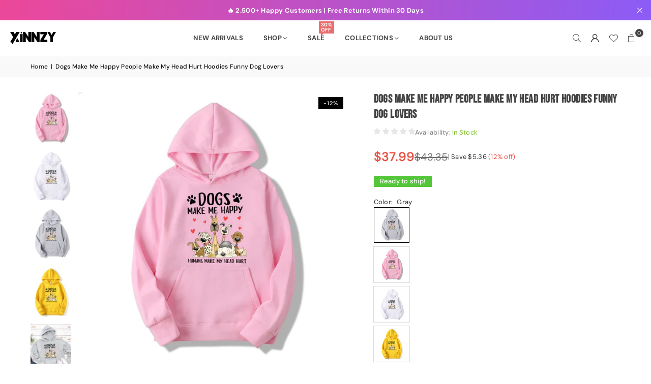

--- FILE ---
content_type: text/html; charset=utf-8
request_url: https://xinnzy.com/products/dogs-make-me-happy-people-make-my-head-hurt-hoodies-funny-dog-lovers
body_size: 34201
content:
<!doctype html>
<html class="no-js" lang="en" ><head><meta charset="utf-8"><meta http-equiv="X-UA-Compatible" content="IE=edge,chrome=1"><meta name="viewport" content="width=device-width, initial-scale=1.0"><meta name="theme-color" content="#000"><meta name="format-detection" content="telephone=no"><link rel="canonical" href="https://xinnzy.com/products/dogs-make-me-happy-people-make-my-head-hurt-hoodies-funny-dog-lovers"><link rel="preconnect" href="https://cdn.shopify.com" crossorigin><link rel="dns-prefetch" href="https://xinnzy.com" crossorigin><link rel="dns-prefetch" href="https://xinnzynew.myshopify.com" crossorigin><link rel="preconnect" href="https://fonts.shopifycdn.com" crossorigin><link rel="shortcut icon" href="//xinnzy.com/cdn/shop/files/logo_f9adb9ee-bcbb-4487-808b-0a684f6e4b1e_32x32.png?v=1765274206" type="image/png"><link rel="apple-touch-icon-precomposed" type="image/png" sizes="152x152" href="//xinnzy.com/cdn/shop/files/logo_f9adb9ee-bcbb-4487-808b-0a684f6e4b1e_152x.png?v=1765274206"><title>Dogs Make Me Happy People Make My Head Hurt Hoodies Funny Dog Lovers &ndash; xinnzy</title><meta name="description" content="SPECIFICATIONS   Weight: 350 Type: Pullovers Thickness: Fleece Style: Casual Sleeve Style: Regular Sleeve Length(cm): Full Season: Spring/Autumn Pattern Type: Print Material: Cotton,Polyester Hooded: Yes Fabric Type: Broadcloth Decoration: Printing Collar: Hooded Clothing Length: Regular"><!-- /snippets/social-meta-tags.liquid --> <meta name="keywords" content="xinnzy, xinnzy.com" /><meta name="author" content="Xinnzy"><meta property="og:site_name" content="xinnzy"><meta property="og:url" content="https://xinnzy.com/products/dogs-make-me-happy-people-make-my-head-hurt-hoodies-funny-dog-lovers"><meta property="og:title" content="Dogs Make Me Happy People Make My Head Hurt Hoodies Funny Dog Lovers"><meta property="og:type" content="product"><meta property="og:description" content="SPECIFICATIONS   Weight: 350 Type: Pullovers Thickness: Fleece Style: Casual Sleeve Style: Regular Sleeve Length(cm): Full Season: Spring/Autumn Pattern Type: Print Material: Cotton,Polyester Hooded: Yes Fabric Type: Broadcloth Decoration: Printing Collar: Hooded Clothing Length: Regular"><meta property="og:image" content="http://xinnzy.com/cdn/shop/products/H093cfa58610e44448a526016040dd07f1.jpg?v=1687850884"><meta property="og:image:secure_url" content="https://xinnzy.com/cdn/shop/products/H093cfa58610e44448a526016040dd07f1.jpg?v=1687850884"><meta property="og:image:width" content="1000"><meta property="og:image:height" content="1000"><meta property="og:price:amount" content="37.99"><meta property="og:price:currency" content="USD"><meta name="twitter:card" content="summary_large_image"><meta name="twitter:title" content="Dogs Make Me Happy People Make My Head Hurt Hoodies Funny Dog Lovers"><meta name="twitter:description" content="SPECIFICATIONS   Weight: 350 Type: Pullovers Thickness: Fleece Style: Casual Sleeve Style: Regular Sleeve Length(cm): Full Season: Spring/Autumn Pattern Type: Print Material: Cotton,Polyester Hooded: Yes Fabric Type: Broadcloth Decoration: Printing Collar: Hooded Clothing Length: Regular">
<link rel="preload" as="font" href="//xinnzy.com/cdn/fonts/dm_sans/dmsans_n4.ec80bd4dd7e1a334c969c265873491ae56018d72.woff2" type="font/woff2" crossorigin><link rel="preload" as="font" href="//xinnzy.com/cdn/fonts/dm_sans/dmsans_n7.97e21d81502002291ea1de8aefb79170c6946ce5.woff2" type="font/woff2" crossorigin><link rel="preload" as="font" href="//xinnzy.com/cdn/fonts/bebas_neue/bebasneue_n4.135cdbcf397f167ca17d9c75224e0af26b4b4e55.woff2" type="font/woff2" crossorigin><link rel="preload" as="font" href="//xinnzy.com/cdn/fonts/lato/lato_n4.c3b93d431f0091c8be23185e15c9d1fee1e971c5.woff2" type="font/woff2" crossorigin><link rel="preload" as="font" href="//xinnzy.com/cdn/fonts/lato/lato_n7.900f219bc7337bc57a7a2151983f0a4a4d9d5dcf.woff2" type="font/woff2" crossorigin><link rel="preload" as="font" href="//xinnzy.com/cdn/shop/t/12/assets/adorn-icons.woff2?v=51276908559411956971765267420" type="font/woff2" crossorigin><style type="text/css">:root{--ft1:"DM Sans",sans-serif;--ft2:"Bebas Neue",sans-serif;--ft3:Lato,sans-serif;--site_gutter:15px;--grid_gutter:30px;--grid_gutter_sm:15px; --input_height:38px;--input_height_sm:32px;--error:#d20000}*,::after,::before{box-sizing:border-box}article,aside,details,figcaption,figure,footer,header,hgroup,main,menu,nav,section,summary{display:block}body,button,input,select,textarea{font-family:-apple-system,BlinkMacSystemFont,"Segoe UI","Roboto","Oxygen","Ubuntu","Cantarell","Helvetica Neue",sans-serif;-webkit-font-smoothing:antialiased;-webkit-text-size-adjust:100%}a{background-color:transparent}a,a:after,a:before{transition:all .3s ease-in-out}b,strong{font-weight:700;}em{font-style:italic}small{font-size:80%}sub,sup{font-size:75%;line-height:0;position:relative;vertical-align:baseline}sup{top:-.5em}sub{bottom:-.25em}img{max-width:100%;border:0}button,input,optgroup,select,textarea{color:inherit;font:inherit;margin:0;outline:0}button[disabled],input[disabled]{cursor:default}[type=button]::-moz-focus-inner,[type=reset]::-moz-focus-inner,[type=submit]::-moz-focus-inner,button::-moz-focus-inner{border-style:none;padding:0}[type=button]:-moz-focusring,[type=reset]:-moz-focusring,[type=submit]:-moz-focusring,button:-moz-focusring{outline:1px dotted ButtonText}input[type=email],input[type=number],input[type=password],input[type=search]{-webkit-appearance:none;-moz-appearance:none}table{width:100%;border-collapse:collapse;border-spacing:0}td,th{padding:0}textarea{overflow:auto;-webkit-appearance:none;-moz-appearance:none}[tabindex='-1']:focus{outline:0}a,img{outline:0!important;border:0}[role=button],a,button,input,label,select,textarea{touch-action:manipulation}.fl,.flex{display:flex}.fl1,.flex-item{flex:1}.clearfix::after{content:'';display:table;clear:both}.clear{clear:both}.icon__fallback-text,.v-hidden{position:absolute!important;overflow:hidden;clip:rect(0 0 0 0);height:1px;width:1px;margin:-1px;padding:0;border:0}.visibility-hidden{visibility:hidden}.js-focus-hidden:focus{outline:0}.no-js:not(html),.no-js .js{display:none}.no-js .no-js:not(html){display:block}.skip-link:focus{clip:auto;width:auto;height:auto;margin:0;color:#111;background-color:#fff;padding:10px;opacity:1;z-index:10000;transition:none}blockquote{background:#f8f8f8;font-weight:600;font-size:15px;font-style:normal;text-align:center;padding:0 30px;margin:0}.rte blockquote{padding:25px;margin-bottom:20px}blockquote p+cite{margin-top:7.5px}blockquote cite{display:block;font-size:13px;font-style:inherit}code,pre{font-family:Consolas,monospace;font-size:1em}pre{overflow:auto}.rte:last-child{margin-bottom:0}.rte .h1,.rte .h2,.rte .h3,.rte .h4,.rte .h5,.rte .h6,.rte h1,.rte h2,.rte h3,.rte h4,.rte h5,.rte h6{margin-top:15px;margin-bottom:7.5px}.rte .h1:first-child,.rte .h2:first-child,.rte .h3:first-child,.rte .h4:first-child,.rte .h5:first-child,.rte .h6:first-child,.rte h1:first-child,.rte h2:first-child,.rte h3:first-child,.rte h4:first-child,.rte h5:first-child,.rte h6:first-child{margin-top:0}.rte li{margin-bottom:4px;list-style:inherit}.rte li:last-child{margin-bottom:0}.rte-setting{margin-bottom:11.11111px}.rte-setting:last-child{margin-bottom:0}p:last-child{margin-bottom:0}li{list-style:none}.fine-print{font-size:1.07692em;font-style:italic;margin:20px 0}.txt--minor{font-size:80%}.txt--emphasis{font-style:italic}.icon{display:inline-block;width:20px;height:20px;vertical-align:middle;fill:currentColor}.no-svg .icon{display:none}svg.icon:not(.icon--full-color) circle,svg.icon:not(.icon--full-color) ellipse,svg.icon:not(.icon--full-color) g,svg.icon:not(.icon--full-color) line,svg.icon:not(.icon--full-color) path,svg.icon:not(.icon--full-color) polygon,svg.icon:not(.icon--full-color) polyline,svg.icon:not(.icon--full-color) rect,symbol.icon:not(.icon--full-color) circle,symbol.icon:not(.icon--full-color) ellipse,symbol.icon:not(.icon--full-color) g,symbol.icon:not(.icon--full-color) line,symbol.icon:not(.icon--full-color) path,symbol.icon:not(.icon--full-color) polygon,symbol.icon:not(.icon--full-color) polyline,symbol.icon:not(.icon--full-color) rect{fill:inherit;stroke:inherit}.no-svg .icon__fallback-text{position:static!important;overflow:inherit;clip:none;height:auto;width:auto;margin:0}ol,ul{margin:0;padding:0}ol{list-style:decimal}.list--inline{padding:0;margin:0}.list--inline li{display:inline-block;margin-bottom:0;vertical-align:middle}.rte img{height:auto}.rte table{table-layout:fixed}.rte ol,.rte ul{margin:20px 0 30px 30px}.rte ol.list--inline,.rte ul.list--inline{margin-left:0}.rte ul{list-style:disc outside}.rte ul ul{list-style:circle outside}.rte ul ul ul{list-style:square outside}.rte a:not(.btn){padding-bottom:1px}.tc .rte ol,.tc .rte ul,.tc.rte ol,.tc.rte ul{margin-left:0;list-style-position:inside}.rte__table-wrapper{max-width:100%;overflow:auto;-webkit-overflow-scrolling:touch}svg:not(:root){overflow:hidden}.video-wrapper{position:relative;overflow:hidden;max-width:100%;padding-bottom:56.25%;height:0;height:auto}.video-wrapper iframe{position:absolute;top:0;left:0;width:100%;height:100%}form{margin:0}legend{border:0;padding:0}button,input[type=submit],label[for]{cursor:pointer}input[type=text]{-webkit-appearance:none;-moz-appearance:none}[type=checkbox]+label,[type=radio]+label{display:inline-block;margin-bottom:0}textarea{min-height:100px}input[type=checkbox],input[type=radio]{margin:0 5px 0 0;vertical-align:middle}select::-ms-expand{display:none}.label--hidden{position:absolute;height:0;width:0;margin-bottom:0;overflow:hidden;clip:rect(1px,1px,1px,1px)}.form-vertical input,.form-vertical select,.form-vertical textarea{display:block;width:100%}.form-vertical [type=checkbox],.form-vertical [type=radio]{display:inline-block;width:auto;margin-right:5px}.form-vertical .btn,.form-vertical [type=submit]{display:inline-block;width:auto}.grid--table{display:table;table-layout:fixed;width:100%}.grid--table>.gitem{float:none;display:table-cell;vertical-align:middle}.is-transitioning{display:block!important;visibility:visible!important}.mr0{margin:0 !important;}.pd0{ padding:0 !important;}.db{display:block}.dbi{display:inline-block}.dn, .hidden,.btn.loading .txt {display:none}.of_hidden {overflow:hidden}.pa {position:absolute}.pr {position:relative}.l0 {left: 0;}.t0 {top: 0;}.fw-300{font-weight:300}.fw-400{font-weight:400}.fw-500{font-weight:500}.fw-600{font-weight:600}b,strong,.fw-700{font-weight:700}em, .em{font-style:italic}.tt-u{text-transform:uppercase}.tt-l{text-transform:lowercase}.tt-c{text-transform:capitalize}.tt-n{text-transform:none}.list-bullet,.list-arrow,.list-square,.order-list{padding:0 0 15px 15px;}.list-bullet li {list-style:disc; padding:4px 0; }.list-bullet ul, .list-circle ul, .list-arrow ul, .order-list li {padding-left:15px;}.list-square li {list-style:square; padding:4px 0; } .list-arrow li {list-style:disclosure-closed; padding:4px 0; }.order-list li {list-style:decimal; padding:4px 0; }.tdn {text-decoration:none!important}.tdu {text-decoration:underline}.imgFt{position:absolute;top:0;left:0;width:100%;height:100%;object-fit:cover; object-position:center; }.imgFl { display:block; width:100%; height:auto; }.imgWrapper { display:block; margin:auto; }.autoHt { height:auto; }.bgImg { background-size:cover; background-repeat:no-repeat; background-position:center; }.grid-sizer{width:25%; position:absolute}.w_auto {width:auto!important}.h_auto{height:auto}.w_100{width:100%!important}.h_100{height:100%!important}.pd10 {padding:10px;}.grid{display:flex;flex-wrap:wrap;list-style:none;margin:0 -7.5px }.gitem{flex:0 0 auto;padding-left:7.5px;padding-right:7.5px;width:100%}.col-1,.rwcols-1 .gitem, .wd100{width:100%}.col-2,.rwcols-2 .gitem,.wd50{width:50%}.col-3,.rwcols-3 .gitem,.wd33{width:33.33333%}.col-4,.rwcols-4 .gitem,.wd25{width:25%}.col-5,.rwcols-5 .gitem,.wd20{width:20%}.col-6,.rwcols-6 .gitem,.wd16{width:16.66667%}.col-7,.rwcols-7 .gitem,.wd14{width:14.28571%}.col-8,.rwcols-8 .gitem,.wd12{width:12.5%}.col-9,.rwcols-9 .gitem,.wd11{width:11.11111%}.col-10,.rwcols-10 .gitem,.wd10{width:10%}.wd30{width:30%}.wd37{width:37.5%}.wd40{width:40%}.wd60{width:60%}.wd62{width:62.5%}.wd66{width:66.66667%}.wd70{width:70%}.wd75{width:75%}.wd80{width:80%}.wd83{width:83.33333%}.wd87{width:87.5%}.wd90{width:90%}.wd100{width:100%}.show{display:block!important}.hide{display:none!important}.grid-products{margin:0 -0.0px}.grid-products .gitem{padding-left:0.0px;padding-right:0.0px}.f-row{flex-direction:row}.f-col{flex-direction:column}.f-wrap{flex-wrap:wrap}.f-nowrap{flex-wrap:nowrap}.f-jcs{justify-content:flex-start}.f-jce{justify-content:flex-end}.f-jcc{justify-content:center}.f-jcsb{justify-content:space-between}.f-jcsa{justify-content:space-around}.f-jcse{justify-content:space-evenly}.f-ais{align-items:flex-start}.f-aie{align-items:flex-end}.f-aic{align-items:center}.f-aib{align-items:baseline}.f-aist{align-items:stretch}.f-acs{align-content:flex-start}.f-ace{align-content:flex-end}.f-acc{align-content:center}.f-acsb{align-content:space-between}.f-acsa{align-content:space-around}.f-acst{align-content:stretch}.f-asa{align-self:auto}.f-ass{align-self:flex-start}.f-ase{align-self:flex-end}.f-asc{align-self:center}.f-asb{align-self:baseline}.f-asst{align-self:stretch}.order0{order:0}.order1{order:1}.order2{order:2}.order3{order:3}.tl{text-align:left!important}.tc{text-align:center!important}.tr{text-align:right!important}.m_auto{margin-left:auto;margin-right:auto}.ml_auto{margin-left:auto}.mr_auto{margin-right:auto}.m0{margin:0!important}.mt0{margin-top:0!important}.ml0{margin-left:0!important}.mr0{margin-right:0!important}.mb0{margin-bottom:0!important}.ml5{margin-left:5px}.mt5{margin-top:5px}.mr5{margin-right:5px}.mb5{margin-bottom:5px}.ml10{margin-left:10px}.mt10{margin-top:10px}.mr10{margin-right:10px}.mb10{margin-bottom:10px}.ml15{margin-left:15px}.mt15{margin-top:15px}.mr15{margin-right:15px}.mb15{margin-bottom:15px}.ml20{margin-left:20px}.mt20{margin-top:20px!important}.mr20{margin-right:20px}.mb20{margin-bottom:20px}.ml25{margin-left:25px}.mt25{margin-top:25px}.mr25{margin-right:25px}.mb25{margin-bottom:25px}.ml30{margin-left:30px}.mt30{margin-top:30px}.mr30{margin-right:30px}.mb30{margin-bottom:30px}.mb35{margin-bottom:35px}.mb40{margin-bottom:40px}.mb45{margin-bottom:45px}.mb50{margin-bottom:50px}@media (min-width:768px){.col-md-1{width:100%}.col-md-2,.rwcols-md-2 .gitem,.wd50-md{width:50%}.col-md-3,.rwcols-md-3 .gitem,.wd33-md{width:33.33333%}.col-md-4,.rwcols-md-4 .gitem,.wd25-md{width:25%}.col-md-5,.rwcols-md-5 .gitem,.wd20-md{width:20%}.col-md-6,.rwcols-md-6 .gitem,.wd16-md{width:16.66667%}.col-md-7,.rwcols-md-7 .gitem,.wd14-md{width:14.28571%}.col-md-8,.rwcols-md-8 .gitem,.wd12-md{width:12.5%}.col-md-9,.rwcols-md-9 .gitem,.wd11-md{width:11.11111%}.col-md-10,.rwcols-md-10 .gitem,.wd10-md{width:10%}.wd30-md{width:30%}.wd37-md{width:37.5%}.wd40-md{width:40%}.wd60-md{width:60%}.wd62-md{width:62.5%}.wd66-md{width:66.66667%}.wd70-md{width:70%}.wd75-md{width:75%}.wd80-md{width:80%}.wd83-md{width:83.33333%}.wd87-md{width:87.5%}.wd90-md{width:90%}.tl-md{text-align:left!important}.tc-md{text-align:center!important}.tr-md{text-align:right!important}.f-row-md{flex-direction:row}.f-col-md{flex-direction:column}.f-wrap-md{flex-wrap:wrap}.f-nowrap-md{flex-wrap:nowrap}.f-jcs-md{justify-content:flex-start}.f-jce-md{justify-content:flex-end}.f-jcc-md{justify-content:center}.f-jcsb-md{justify-content:space-between}.f-jcsa-md{justify-content:space-around}.f-jcse-md{justify-content:space-evenly}.f-ais-md{align-items:flex-start}.f-aie-md{align-items:flex-end}.f-aic-md{align-items:center}.f-aib-md{align-items:baseline}.f-aist-md{align-items:stretch}.f-acs-md{align-content:flex-start}.f-ace-md{align-content:flex-end}.f-acc-md{align-content:center}.f-acsb-md{align-content:space-between}.f-acsa-md{align-content:space-around}.f-acst-md{align-content:stretch}.f-asa-md{align-self:auto}.f-ass-md{align-self:flex-start}.f-ase-md{align-self:flex-end}.f-asc-md{align-self:center}.f-asb-md{align-self:baseline}.f-asst-md{align-self:stretch}.mb0-md{margin-bottom:0}.mb5-md{margin-bottom:5px}.mb10-md{margin-bottom:10px}.mb15-md{margin-bottom:15px}.mb20-md{margin-bottom:20px}.mb25-md{margin-bottom:25px}.mb30-md{margin-bottom:30px}.mb35-md{margin-bottom:35px}.mb40-md{margin-bottom:40px}.mb45-md{margin-bottom:45px}.mb50-md{margin-bottom:50px}}@media (min-width:1025px){.grid{margin:0 -15px }.gitem{padding-left:15px;padding-right:15px }.col-lg-1{width:100%}.col-lg-2,.rwcols-lg-2 .gitem,.wd50-lg{width:50%}.col-lg-3,.rwcols-lg-3 .gitem,.wd33-lg{width:33.33333%}.col-lg-4,.rwcols-lg-4 .gitem,.wd25-lg{width:25%}.col-lg-5,.rwcols-lg-5 .gitem,.wd20-lg{width:20%}.col-lg-6,.rwcols-lg-6 .gitem,.wd16-lg{width:16.66667%}.col-lg-7,.rwcols-lg-7 .gitem,.wd14-lg{width:14.28571%}.col-lg-8,.rwcols-lg-8 .gitem,.wd12-lg{width:12.5%}.col-lg-9,.rwcols-lg-9 .gitem,.wd11-lg{width:11.11111%}.col-lg-10,.rwcols-lg-10 .gitem,.wd10-lg{width:10%}.wd30-lg{width:30%}.wd37-lg{width:37.5%}.wd40-lg{width:40%}.wd60-lg{width:60%}.wd62-lg{width:62.5%}.wd66-lg{width:66.66667%}.wd70-lg{width:70%}.wd75-lg{width:75%}.wd80-lg{width:80%}.wd83-lg{width:83.33333%}.wd87-lg{width:87.5%}.wd90-lg{width:90%}.show-lg{display:block!important}.hide-lg{display:none!important}.f-row-lg{flex-direction:row}.f-col-lg{flex-direction:column}.f-wrap-lg{flex-wrap:wrap}.f-nowrap-lg{flex-wrap:nowrap}.tl-lg {text-align:left!important}.tc-lg {text-align:center!important}.tr-lg {text-align:right!important}.grid-products{margin:0 -10.0px}.grid-products .gitem{padding-left:10.0px;padding-right:10.0px}}@media (min-width:1280px){.col-xl-1{width:100%}.col-xl-2,.rwcols-xl-2 .gitem,.wd50-xl{width:50%}.col-xl-3,.rwcols-xl-3 .gitem,.wd33-xl{width:33.33333%}.col-xl-4,.rwcols-xl-4 .gitem,.wd25-xl{width:25%}.col-xl-5,.rwcols-xl-5 .gitem,.wd20-xl{width:20%}.col-xl-6,.rwcols-xl-6 .gitem,.wd16-xl{width:16.66667%}.col-xl-7,.rwcols-xl-7 .gitem,.wd14-xl{width:14.28571%}.col-xl-8,.rwcols-xl-8 .gitem,.wd12-xl{width:12.5%}.col-xl-9,.rwcols-xl-9 .gitem,.wd11-xl{width:11.11111%}.col-xl-10,.rwcols-xl-10 .gitem,.wd10-xl{width:10%}.wd30-xl{width:30%}.wd37-xl{width:37.5%}.wd40-xl{width:40%}.wd60-xl{width:60%}.wd62-xl{width:62.5%}.wd66-xl{width:66.66667%}.wd70-xl{width:70%}.wd75-xl{width:75%}.wd80-xl{width:80%}.wd83-xl{width:83.33333%}.wd87-xl{width:87.5%}.wd90-xl{width:90%}.show-xl{display:block!important}.hide-xl{display:none!important}.f-wrap-xl{flex-wrap:wrap}.f-col-xl{flex-direction:column}.tl-xl {text-align:left!important}.tc-xl {text-align:center!important}.tr-xl {text-align:right!important}}@media only screen and (min-width:768px) and (max-width:1024px){.show-md{display:block!important}.hide-md{display:none!important}}@media only screen and (max-width:767px){.show-sm{display:block!important}.hide-sm{display:none!important}}@font-face{font-family:Adorn-Icons;src:url("//xinnzy.com/cdn/shop/t/12/assets/adorn-icons.woff2?v=51276908559411956971765267420") format('woff2'),url("//xinnzy.com/cdn/shop/t/12/assets/adorn-icons.woff?v=74340402737950993131765267420") format('woff');font-weight:400;font-style:normal;font-display:swap}.at{font:normal normal normal 15px/1 Adorn-Icons;speak:none;text-transform:none;display:inline-block;vertical-align:middle;text-rendering:auto;-webkit-font-smoothing:antialiased;-moz-osx-font-smoothing:grayscale}@font-face {font-family: "DM Sans";font-weight: 300;font-style: normal;font-display: swap;src: url("//xinnzy.com/cdn/fonts/dm_sans/dmsans_n3.d218434bb518134511e5205d90c23cfb8a1b261b.woff2") format("woff2"), url("//xinnzy.com/cdn/fonts/dm_sans/dmsans_n3.0c324a11de656e0e3f656188ad5de9ff34f70c04.woff") format("woff");}@font-face {font-family: "DM Sans";font-weight: 400;font-style: normal;font-display: swap;src: url("//xinnzy.com/cdn/fonts/dm_sans/dmsans_n4.ec80bd4dd7e1a334c969c265873491ae56018d72.woff2") format("woff2"), url("//xinnzy.com/cdn/fonts/dm_sans/dmsans_n4.87bdd914d8a61247b911147ae68e754d695c58a6.woff") format("woff");}@font-face {font-family: "DM Sans";font-weight: 500;font-style: normal;font-display: swap;src: url("//xinnzy.com/cdn/fonts/dm_sans/dmsans_n5.8a0f1984c77eb7186ceb87c4da2173ff65eb012e.woff2") format("woff2"), url("//xinnzy.com/cdn/fonts/dm_sans/dmsans_n5.9ad2e755a89e15b3d6c53259daad5fc9609888e6.woff") format("woff");}@font-face {font-family: "DM Sans";font-weight: 600;font-style: normal;font-display: swap;src: url("//xinnzy.com/cdn/fonts/dm_sans/dmsans_n6.70a2453ea926d613c6a2f89af05180d14b3a7c96.woff2") format("woff2"), url("//xinnzy.com/cdn/fonts/dm_sans/dmsans_n6.355605667bef215872257574b57fc097044f7e20.woff") format("woff");}@font-face {font-family: "DM Sans";font-weight: 700;font-style: normal;font-display: swap;src: url("//xinnzy.com/cdn/fonts/dm_sans/dmsans_n7.97e21d81502002291ea1de8aefb79170c6946ce5.woff2") format("woff2"), url("//xinnzy.com/cdn/fonts/dm_sans/dmsans_n7.af5c214f5116410ca1d53a2090665620e78e2e1b.woff") format("woff");}@font-face {font-family: "Bebas Neue";font-weight: 400;font-style: normal;font-display: swap;src: url("//xinnzy.com/cdn/fonts/bebas_neue/bebasneue_n4.135cdbcf397f167ca17d9c75224e0af26b4b4e55.woff2") format("woff2"), url("//xinnzy.com/cdn/fonts/bebas_neue/bebasneue_n4.3288a6929ba3287812eb6a03e362ee0bf5be1e3d.woff") format("woff");}@font-face {font-family: Lato;font-weight: 300;font-style: normal;font-display: swap;src: url("//xinnzy.com/cdn/fonts/lato/lato_n3.a7080ececf6191f1dd5b0cb021691ca9b855c876.woff2") format("woff2"), url("//xinnzy.com/cdn/fonts/lato/lato_n3.61e34b2ff7341f66543eb08e8c47eef9e1cde558.woff") format("woff");}@font-face {font-family: Lato;font-weight: 400;font-style: normal;font-display: swap;src: url("//xinnzy.com/cdn/fonts/lato/lato_n4.c3b93d431f0091c8be23185e15c9d1fee1e971c5.woff2") format("woff2"), url("//xinnzy.com/cdn/fonts/lato/lato_n4.d5c00c781efb195594fd2fd4ad04f7882949e327.woff") format("woff");}@font-face {font-family: Lato;font-weight: 500;font-style: normal;font-display: swap;src: url("//xinnzy.com/cdn/fonts/lato/lato_n5.b2fec044fbe05725e71d90882e5f3b21dae2efbd.woff2") format("woff2"), url("//xinnzy.com/cdn/fonts/lato/lato_n5.f25a9a5c73ff9372e69074488f99e8ac702b5447.woff") format("woff");}@font-face {font-family: Lato;font-weight: 600;font-style: normal;font-display: swap;src: url("//xinnzy.com/cdn/fonts/lato/lato_n6.38d0e3b23b74a60f769c51d1df73fac96c580d59.woff2") format("woff2"), url("//xinnzy.com/cdn/fonts/lato/lato_n6.3365366161bdcc36a3f97cfbb23954d8c4bf4079.woff") format("woff");}@font-face {font-family: Lato;font-weight: 700;font-style: normal;font-display: swap;src: url("//xinnzy.com/cdn/fonts/lato/lato_n7.900f219bc7337bc57a7a2151983f0a4a4d9d5dcf.woff2") format("woff2"), url("//xinnzy.com/cdn/fonts/lato/lato_n7.a55c60751adcc35be7c4f8a0313f9698598612ee.woff") format("woff");}.page-width { margin:0 auto; padding-left:15px; padding-right:15px; max-width:1300px; }.fullwidth, .breadcrumbs.fullwidth { max-width:100%; padding-left:10px; padding-right:10px; }.template-product .fullwidth.npd .product-single__meta{ padding: 0 20px;}@media only screen and (min-width:766px) { .page-width { padding-left:20px; padding-right:20px; }.fullwidth, .breadcrumbs.fullwidth { padding-left:15px; padding-right:15px; }.template-product .fullwidth.npd:not(.style6) .product-single__meta{ padding-right:30px}}@media only screen and (min-width:1280px){.fullwidth, .breadcrumbs.fullwidth { padding-left:55px; padding-right:55px; }.template-product .fullwidth.npd:not(.style6) .product-single__meta{ padding-right:55px;}}.fullwidth.npd { padding-left:0; padding-right:0; }.fs10 { font-size:10px;}.fs12 { font-size:12px;}.fs14 { font-size:14px;}.fs16 { font-size:16px;}.fs18 { font-size:18px;}.fs20 { font-size:20px;}.fs22 { font-size:22px;}.fs24 { font-size:24px;}.fs26 { font-size:26px;}.fs28 { font-size:28px;}.fs30 { font-size:30px;}</style><link rel="stylesheet" href="//xinnzy.com/cdn/shop/t/12/assets/theme.css?v=171062359935517751081765509418" type="text/css" media="all">    <script src="//xinnzy.com/cdn/shop/t/12/assets/lazysizes.js?v=103082535952790022801765267421" async></script>  <script src="//xinnzy.com/cdn/shop/t/12/assets/jquery.min.js?v=115860211936397945481765267420"defer="defer"></script><script>var theme = {strings:{showMore:"Show More",showLess:"Show Less"},mlcurrency:false,moneyFormat:"${{amount}}",shopCurrency:"USD",autoCurrencies:true,CurrencyFormat:'money_format',ajax_cart:true,fixedHeader:true,animation:false,animationMobile:true,searchresult:"See all results for \u0026quot;{{ terms }}\u0026quot;",wlAvailable:"Available in Wishlist",rtl:false,};document.documentElement.className = document.documentElement.className.replace('no-js', 'js');        var alpha = "Abcdefghijklmnopqrstuvwxyz".split(""), thm = alpha[0]+alpha[21]+alpha[14]+alpha[13]+alpha[4], shpeml = 'info@xinnzy.com', dmn = window.location.hostname;        window.lazySizesConfig = window.lazySizesConfig || {};window.lazySizesConfig.loadMode = 1;      window.lazySizesConfig.loadHidden = false;        window.shopUrl = 'https://xinnzy.com';      window.routes = {        cart_add_url: '/cart/add',        cart_change_url: '/cart/change',        cart_update_url: '/cart/update',        cart_url: '/cart',        predictive_search_url: '/search/suggest'      };      window.cartStrings = { error:`There was an error while updating your cart. Please try again.`,quantityError:`You can only add [quantity] of this item.`,discount_already: `Discount code already applied`,discount_error: `Discount code cannot be applied to your cart`,discount_ship: `Shipping discounts are shown at checkout after adding an address` };      window.variantStrings = {addToCart: `Add to cart`,preOrder: `Pre-Order`,soldOut: `Sold out`,unavailable: `Unavailable`,unavailable_with_option: `Translation missing: en.products.product.value_unavailable`,};</script><script src="//xinnzy.com/cdn/shop/t/12/assets/vendor.js?v=175121317203878727231765267421" defer="defer"></script>  
  <script>window.performance && window.performance.mark && window.performance.mark('shopify.content_for_header.start');</script><meta name="google-site-verification" content="1aGEK-k_exb2qE403-XgQ2xkqCuuvwLBouOmshhAtg0">
<meta id="shopify-digital-wallet" name="shopify-digital-wallet" content="/75633262896/digital_wallets/dialog">
<meta name="shopify-checkout-api-token" content="5390d2fbd7681652316d701b407dcbe4">
<meta id="in-context-paypal-metadata" data-shop-id="75633262896" data-venmo-supported="true" data-environment="production" data-locale="en_US" data-paypal-v4="true" data-currency="USD">
<link rel="alternate" hreflang="x-default" href="https://xinnzy.com/products/dogs-make-me-happy-people-make-my-head-hurt-hoodies-funny-dog-lovers">
<link rel="alternate" hreflang="en" href="https://xinnzy.com/products/dogs-make-me-happy-people-make-my-head-hurt-hoodies-funny-dog-lovers">
<link rel="alternate" hreflang="de" href="https://xinnzy.com/de/products/dogs-make-me-happy-people-make-my-head-hurt-hoodies-funny-dog-lovers">
<link rel="alternate" type="application/json+oembed" href="https://xinnzy.com/products/dogs-make-me-happy-people-make-my-head-hurt-hoodies-funny-dog-lovers.oembed">
<script async="async" src="/checkouts/internal/preloads.js?locale=en-US"></script>
<script id="shopify-features" type="application/json">{"accessToken":"5390d2fbd7681652316d701b407dcbe4","betas":["rich-media-storefront-analytics"],"domain":"xinnzy.com","predictiveSearch":true,"shopId":75633262896,"locale":"en"}</script>
<script>var Shopify = Shopify || {};
Shopify.shop = "xinnzynew.myshopify.com";
Shopify.locale = "en";
Shopify.currency = {"active":"USD","rate":"1.0"};
Shopify.country = "US";
Shopify.theme = {"name":"avone-install-v5-6-0","id":181298364720,"schema_name":"Avone","schema_version":"5.6.0","theme_store_id":null,"role":"main"};
Shopify.theme.handle = "null";
Shopify.theme.style = {"id":null,"handle":null};
Shopify.cdnHost = "xinnzy.com/cdn";
Shopify.routes = Shopify.routes || {};
Shopify.routes.root = "/";</script>
<script type="module">!function(o){(o.Shopify=o.Shopify||{}).modules=!0}(window);</script>
<script>!function(o){function n(){var o=[];function n(){o.push(Array.prototype.slice.apply(arguments))}return n.q=o,n}var t=o.Shopify=o.Shopify||{};t.loadFeatures=n(),t.autoloadFeatures=n()}(window);</script>
<script id="shop-js-analytics" type="application/json">{"pageType":"product"}</script>
<script defer="defer" async type="module" src="//xinnzy.com/cdn/shopifycloud/shop-js/modules/v2/client.init-shop-cart-sync_C5BV16lS.en.esm.js"></script>
<script defer="defer" async type="module" src="//xinnzy.com/cdn/shopifycloud/shop-js/modules/v2/chunk.common_CygWptCX.esm.js"></script>
<script type="module">
  await import("//xinnzy.com/cdn/shopifycloud/shop-js/modules/v2/client.init-shop-cart-sync_C5BV16lS.en.esm.js");
await import("//xinnzy.com/cdn/shopifycloud/shop-js/modules/v2/chunk.common_CygWptCX.esm.js");

  window.Shopify.SignInWithShop?.initShopCartSync?.({"fedCMEnabled":true,"windoidEnabled":true});

</script>
<script>(function() {
  var isLoaded = false;
  function asyncLoad() {
    if (isLoaded) return;
    isLoaded = true;
    var urls = ["\/\/cdn.shopify.com\/proxy\/389ae1df82afe0467c6b5fd2ec35afc16f638e665a1623cc665b5773cd662165\/bingshoppingtool-t2app-prod.trafficmanager.net\/api\/ShopifyMT\/v1\/uet\/tracking_script?shop=xinnzynew.myshopify.com\u0026sp-cache-control=cHVibGljLCBtYXgtYWdlPTkwMA","\/\/cdn.shopify.com\/proxy\/113836a02ea96cabd7395691c064203f308845daed1138b08ed83fa2de5b880e\/static.cdn.printful.com\/static\/js\/external\/shopify-product-customizer.js?v=0.28\u0026shop=xinnzynew.myshopify.com\u0026sp-cache-control=cHVibGljLCBtYXgtYWdlPTkwMA","https:\/\/cdn2.ryviu.com\/v\/static\/js\/app.js?shop=xinnzynew.myshopify.com"];
    for (var i = 0; i < urls.length; i++) {
      var s = document.createElement('script');
      s.type = 'text/javascript';
      s.async = true;
      s.src = urls[i];
      var x = document.getElementsByTagName('script')[0];
      x.parentNode.insertBefore(s, x);
    }
  };
  if(window.attachEvent) {
    window.attachEvent('onload', asyncLoad);
  } else {
    window.addEventListener('load', asyncLoad, false);
  }
})();</script>
<script id="__st">var __st={"a":75633262896,"offset":-28800,"reqid":"18400dbf-32de-49f9-8352-f18d3757a3ed-1768729018","pageurl":"xinnzy.com\/products\/dogs-make-me-happy-people-make-my-head-hurt-hoodies-funny-dog-lovers","u":"40324b9a226b","p":"product","rtyp":"product","rid":8425425371440};</script>
<script>window.ShopifyPaypalV4VisibilityTracking = true;</script>
<script id="captcha-bootstrap">!function(){'use strict';const t='contact',e='account',n='new_comment',o=[[t,t],['blogs',n],['comments',n],[t,'customer']],c=[[e,'customer_login'],[e,'guest_login'],[e,'recover_customer_password'],[e,'create_customer']],r=t=>t.map((([t,e])=>`form[action*='/${t}']:not([data-nocaptcha='true']) input[name='form_type'][value='${e}']`)).join(','),a=t=>()=>t?[...document.querySelectorAll(t)].map((t=>t.form)):[];function s(){const t=[...o],e=r(t);return a(e)}const i='password',u='form_key',d=['recaptcha-v3-token','g-recaptcha-response','h-captcha-response',i],f=()=>{try{return window.sessionStorage}catch{return}},m='__shopify_v',_=t=>t.elements[u];function p(t,e,n=!1){try{const o=window.sessionStorage,c=JSON.parse(o.getItem(e)),{data:r}=function(t){const{data:e,action:n}=t;return t[m]||n?{data:e,action:n}:{data:t,action:n}}(c);for(const[e,n]of Object.entries(r))t.elements[e]&&(t.elements[e].value=n);n&&o.removeItem(e)}catch(o){console.error('form repopulation failed',{error:o})}}const l='form_type',E='cptcha';function T(t){t.dataset[E]=!0}const w=window,h=w.document,L='Shopify',v='ce_forms',y='captcha';let A=!1;((t,e)=>{const n=(g='f06e6c50-85a8-45c8-87d0-21a2b65856fe',I='https://cdn.shopify.com/shopifycloud/storefront-forms-hcaptcha/ce_storefront_forms_captcha_hcaptcha.v1.5.2.iife.js',D={infoText:'Protected by hCaptcha',privacyText:'Privacy',termsText:'Terms'},(t,e,n)=>{const o=w[L][v],c=o.bindForm;if(c)return c(t,g,e,D).then(n);var r;o.q.push([[t,g,e,D],n]),r=I,A||(h.body.append(Object.assign(h.createElement('script'),{id:'captcha-provider',async:!0,src:r})),A=!0)});var g,I,D;w[L]=w[L]||{},w[L][v]=w[L][v]||{},w[L][v].q=[],w[L][y]=w[L][y]||{},w[L][y].protect=function(t,e){n(t,void 0,e),T(t)},Object.freeze(w[L][y]),function(t,e,n,w,h,L){const[v,y,A,g]=function(t,e,n){const i=e?o:[],u=t?c:[],d=[...i,...u],f=r(d),m=r(i),_=r(d.filter((([t,e])=>n.includes(e))));return[a(f),a(m),a(_),s()]}(w,h,L),I=t=>{const e=t.target;return e instanceof HTMLFormElement?e:e&&e.form},D=t=>v().includes(t);t.addEventListener('submit',(t=>{const e=I(t);if(!e)return;const n=D(e)&&!e.dataset.hcaptchaBound&&!e.dataset.recaptchaBound,o=_(e),c=g().includes(e)&&(!o||!o.value);(n||c)&&t.preventDefault(),c&&!n&&(function(t){try{if(!f())return;!function(t){const e=f();if(!e)return;const n=_(t);if(!n)return;const o=n.value;o&&e.removeItem(o)}(t);const e=Array.from(Array(32),(()=>Math.random().toString(36)[2])).join('');!function(t,e){_(t)||t.append(Object.assign(document.createElement('input'),{type:'hidden',name:u})),t.elements[u].value=e}(t,e),function(t,e){const n=f();if(!n)return;const o=[...t.querySelectorAll(`input[type='${i}']`)].map((({name:t})=>t)),c=[...d,...o],r={};for(const[a,s]of new FormData(t).entries())c.includes(a)||(r[a]=s);n.setItem(e,JSON.stringify({[m]:1,action:t.action,data:r}))}(t,e)}catch(e){console.error('failed to persist form',e)}}(e),e.submit())}));const S=(t,e)=>{t&&!t.dataset[E]&&(n(t,e.some((e=>e===t))),T(t))};for(const o of['focusin','change'])t.addEventListener(o,(t=>{const e=I(t);D(e)&&S(e,y())}));const B=e.get('form_key'),M=e.get(l),P=B&&M;t.addEventListener('DOMContentLoaded',(()=>{const t=y();if(P)for(const e of t)e.elements[l].value===M&&p(e,B);[...new Set([...A(),...v().filter((t=>'true'===t.dataset.shopifyCaptcha))])].forEach((e=>S(e,t)))}))}(h,new URLSearchParams(w.location.search),n,t,e,['guest_login'])})(!0,!0)}();</script>
<script integrity="sha256-4kQ18oKyAcykRKYeNunJcIwy7WH5gtpwJnB7kiuLZ1E=" data-source-attribution="shopify.loadfeatures" defer="defer" src="//xinnzy.com/cdn/shopifycloud/storefront/assets/storefront/load_feature-a0a9edcb.js" crossorigin="anonymous"></script>
<script data-source-attribution="shopify.dynamic_checkout.dynamic.init">var Shopify=Shopify||{};Shopify.PaymentButton=Shopify.PaymentButton||{isStorefrontPortableWallets:!0,init:function(){window.Shopify.PaymentButton.init=function(){};var t=document.createElement("script");t.src="https://xinnzy.com/cdn/shopifycloud/portable-wallets/latest/portable-wallets.en.js",t.type="module",document.head.appendChild(t)}};
</script>
<script data-source-attribution="shopify.dynamic_checkout.buyer_consent">
  function portableWalletsHideBuyerConsent(e){var t=document.getElementById("shopify-buyer-consent"),n=document.getElementById("shopify-subscription-policy-button");t&&n&&(t.classList.add("hidden"),t.setAttribute("aria-hidden","true"),n.removeEventListener("click",e))}function portableWalletsShowBuyerConsent(e){var t=document.getElementById("shopify-buyer-consent"),n=document.getElementById("shopify-subscription-policy-button");t&&n&&(t.classList.remove("hidden"),t.removeAttribute("aria-hidden"),n.addEventListener("click",e))}window.Shopify?.PaymentButton&&(window.Shopify.PaymentButton.hideBuyerConsent=portableWalletsHideBuyerConsent,window.Shopify.PaymentButton.showBuyerConsent=portableWalletsShowBuyerConsent);
</script>
<script>
  function portableWalletsCleanup(e){e&&e.src&&console.error("Failed to load portable wallets script "+e.src);var t=document.querySelectorAll("shopify-accelerated-checkout .shopify-payment-button__skeleton, shopify-accelerated-checkout-cart .wallet-cart-button__skeleton"),e=document.getElementById("shopify-buyer-consent");for(let e=0;e<t.length;e++)t[e].remove();e&&e.remove()}function portableWalletsNotLoadedAsModule(e){e instanceof ErrorEvent&&"string"==typeof e.message&&e.message.includes("import.meta")&&"string"==typeof e.filename&&e.filename.includes("portable-wallets")&&(window.removeEventListener("error",portableWalletsNotLoadedAsModule),window.Shopify.PaymentButton.failedToLoad=e,"loading"===document.readyState?document.addEventListener("DOMContentLoaded",window.Shopify.PaymentButton.init):window.Shopify.PaymentButton.init())}window.addEventListener("error",portableWalletsNotLoadedAsModule);
</script>

<script type="module" src="https://xinnzy.com/cdn/shopifycloud/portable-wallets/latest/portable-wallets.en.js" onError="portableWalletsCleanup(this)" crossorigin="anonymous"></script>
<script nomodule>
  document.addEventListener("DOMContentLoaded", portableWalletsCleanup);
</script>

<script id='scb4127' type='text/javascript' async='' src='https://xinnzy.com/cdn/shopifycloud/privacy-banner/storefront-banner.js'></script><link id="shopify-accelerated-checkout-styles" rel="stylesheet" media="screen" href="https://xinnzy.com/cdn/shopifycloud/portable-wallets/latest/accelerated-checkout-backwards-compat.css" crossorigin="anonymous">
<style id="shopify-accelerated-checkout-cart">
        #shopify-buyer-consent {
  margin-top: 1em;
  display: inline-block;
  width: 100%;
}

#shopify-buyer-consent.hidden {
  display: none;
}

#shopify-subscription-policy-button {
  background: none;
  border: none;
  padding: 0;
  text-decoration: underline;
  font-size: inherit;
  cursor: pointer;
}

#shopify-subscription-policy-button::before {
  box-shadow: none;
}

      </style>

<script>window.performance && window.performance.mark && window.performance.mark('shopify.content_for_header.end');</script>
<!-- BEGIN app block: shopify://apps/ryviu-product-reviews-app/blocks/ryviu-js/807ad6ed-1a6a-4559-abea-ed062858d9da -->
<script>
  // RYVIU APP :: Settings
  var ryviu_global_settings = {"design_settings":{"client_theme":"default","date":"timeago","colection":true,"no_review":true,"reviews_per_page":"10","sort":"late","verify_reply":true,"verify_review":true,"defaultDate":"timeago","showing":30,"no_number":false,"defautDate":"timeago","aimgs":false},"form":{"colorTitle":"#696969","colorInput":"#464646","colorNotice":"#dd2c00","colorStarForm":"#ececec","starActivecolor":"#fdbc00","colorSubmit":"#ffffff","backgroundSubmit":"#00aeef","showtitleForm":true,"showTitle":true,"autoPublish":true,"loadAfterContentLoaded":true,"titleName":"Your Name","placeholderName":"John Smith","titleForm":"Rate Us","titleSuccess":"Thank you! Your review is submited.","noticeName":"Your name is required field","titleEmail":"Your Email","placeholderEmail":"example@yourdomain.com","noticeEmail":"Your email is required and valid email","titleSubject":"Review Title","placeholderSubject":"Look great","noticeSubject":"Title is required field","titleMessenger":"Review Content","noticeMessenger":"Your review is required field","placeholderMessenger":"Write something","titleSubmit":"Submit Your Review"},"questions":{"answer_form":"Your answers","answer_text":"Answer question","ask_community_text":"Ask the community","by_text":"Author","community_text":"Ask the community here","des_form":"Ask a question to the community here","email_form":"Your E-Mail Adresse","helpful_text":"Most helpful","input_text":"Have a question? Search for answers","name_form":"Your Name","newest_text":"Latest New","notice_form":"Complete before submitting","of_text":"of","on_text":"am","placeholder_answer_form":"Answer is a required field!","placeholder_question_form":"Question is a required field!","question_answer_form":"Question","question_form":"Your question","questions_text":"questions","showing_text":"Show","submit_answer_form":"Send a reply","submit_form":"Send a question","titleCustomer":"","title_answer_form":"Answer question","title_form":"No answer found?","write_question_text":"Ask a question"},"review_widget":{"star":1,"hidedate":false,"noreview":true,"showspam":true,"style":"style2","order_by":"late","starStyle":"style1","starActiveStyle":"style1","starcolor":"#e6e6e6","dateSelect":"dateDefaut","title":true,"noavatar":false,"nostars":false,"customDate":"dd\/MM\/yy","starActivecolor":"#fdbc00","colorTitle":"#6c8187","colorAvatar":"#f8f8f8","colorWrite":"#ffffff","backgroundWrite":"#ffb102","colorVerified":"#05d92d","nowrite":false,"disablePurchase":false,"disableWidget":false,"disableReply":true,"disableHelpul":false,"nolastname":false,"hideFlag":false,"payment_type":"Monthly","reviewText":"review","outofText":"out of","starsText":"stars","helpulText":"Is this helpful?","ryplyText":"Comment","latestText":"Latest","oldestText":"Oldest","tstar5":"Excellent","tstar4":"Very Good","tstar3":"Average","tstar2":"Poor","tstar1":"Terrible","showingText":"Showing","ofText":"of","reviewsText":"reviews","noReviews":"No reviews","firstReview":"Write a first review now","showText":"Show:","sortbyText":"Sort by:","titleWrite":"Write a review","textVerified":"Verified Purchase","titleCustomer":"Customer Reviews","backgroundRyviu":"transparent","paddingTop":"0","paddingLeft":"0","paddingRight":"0","paddingBottom":"0","borderWidth":"0","borderStyle":"solid","borderColor":"#ffffff","show_title_customer":false,"filter_reviews":"all","filter_reviews_local":"US","random_from":0,"random_to":20,"starHeight":13}};
  var ryviu_version = '1';
  if (typeof Shopify !== 'undefined' && Shopify.designMode && document.documentElement) {
    document.documentElement.classList.add('ryviu-shopify-mode');
  }
</script>



<!-- END app block --><link href="https://monorail-edge.shopifysvc.com" rel="dns-prefetch">
<script>(function(){if ("sendBeacon" in navigator && "performance" in window) {try {var session_token_from_headers = performance.getEntriesByType('navigation')[0].serverTiming.find(x => x.name == '_s').description;} catch {var session_token_from_headers = undefined;}var session_cookie_matches = document.cookie.match(/_shopify_s=([^;]*)/);var session_token_from_cookie = session_cookie_matches && session_cookie_matches.length === 2 ? session_cookie_matches[1] : "";var session_token = session_token_from_headers || session_token_from_cookie || "";function handle_abandonment_event(e) {var entries = performance.getEntries().filter(function(entry) {return /monorail-edge.shopifysvc.com/.test(entry.name);});if (!window.abandonment_tracked && entries.length === 0) {window.abandonment_tracked = true;var currentMs = Date.now();var navigation_start = performance.timing.navigationStart;var payload = {shop_id: 75633262896,url: window.location.href,navigation_start,duration: currentMs - navigation_start,session_token,page_type: "product"};window.navigator.sendBeacon("https://monorail-edge.shopifysvc.com/v1/produce", JSON.stringify({schema_id: "online_store_buyer_site_abandonment/1.1",payload: payload,metadata: {event_created_at_ms: currentMs,event_sent_at_ms: currentMs}}));}}window.addEventListener('pagehide', handle_abandonment_event);}}());</script>
<script id="web-pixels-manager-setup">(function e(e,d,r,n,o){if(void 0===o&&(o={}),!Boolean(null===(a=null===(i=window.Shopify)||void 0===i?void 0:i.analytics)||void 0===a?void 0:a.replayQueue)){var i,a;window.Shopify=window.Shopify||{};var t=window.Shopify;t.analytics=t.analytics||{};var s=t.analytics;s.replayQueue=[],s.publish=function(e,d,r){return s.replayQueue.push([e,d,r]),!0};try{self.performance.mark("wpm:start")}catch(e){}var l=function(){var e={modern:/Edge?\/(1{2}[4-9]|1[2-9]\d|[2-9]\d{2}|\d{4,})\.\d+(\.\d+|)|Firefox\/(1{2}[4-9]|1[2-9]\d|[2-9]\d{2}|\d{4,})\.\d+(\.\d+|)|Chrom(ium|e)\/(9{2}|\d{3,})\.\d+(\.\d+|)|(Maci|X1{2}).+ Version\/(15\.\d+|(1[6-9]|[2-9]\d|\d{3,})\.\d+)([,.]\d+|)( \(\w+\)|)( Mobile\/\w+|) Safari\/|Chrome.+OPR\/(9{2}|\d{3,})\.\d+\.\d+|(CPU[ +]OS|iPhone[ +]OS|CPU[ +]iPhone|CPU IPhone OS|CPU iPad OS)[ +]+(15[._]\d+|(1[6-9]|[2-9]\d|\d{3,})[._]\d+)([._]\d+|)|Android:?[ /-](13[3-9]|1[4-9]\d|[2-9]\d{2}|\d{4,})(\.\d+|)(\.\d+|)|Android.+Firefox\/(13[5-9]|1[4-9]\d|[2-9]\d{2}|\d{4,})\.\d+(\.\d+|)|Android.+Chrom(ium|e)\/(13[3-9]|1[4-9]\d|[2-9]\d{2}|\d{4,})\.\d+(\.\d+|)|SamsungBrowser\/([2-9]\d|\d{3,})\.\d+/,legacy:/Edge?\/(1[6-9]|[2-9]\d|\d{3,})\.\d+(\.\d+|)|Firefox\/(5[4-9]|[6-9]\d|\d{3,})\.\d+(\.\d+|)|Chrom(ium|e)\/(5[1-9]|[6-9]\d|\d{3,})\.\d+(\.\d+|)([\d.]+$|.*Safari\/(?![\d.]+ Edge\/[\d.]+$))|(Maci|X1{2}).+ Version\/(10\.\d+|(1[1-9]|[2-9]\d|\d{3,})\.\d+)([,.]\d+|)( \(\w+\)|)( Mobile\/\w+|) Safari\/|Chrome.+OPR\/(3[89]|[4-9]\d|\d{3,})\.\d+\.\d+|(CPU[ +]OS|iPhone[ +]OS|CPU[ +]iPhone|CPU IPhone OS|CPU iPad OS)[ +]+(10[._]\d+|(1[1-9]|[2-9]\d|\d{3,})[._]\d+)([._]\d+|)|Android:?[ /-](13[3-9]|1[4-9]\d|[2-9]\d{2}|\d{4,})(\.\d+|)(\.\d+|)|Mobile Safari.+OPR\/([89]\d|\d{3,})\.\d+\.\d+|Android.+Firefox\/(13[5-9]|1[4-9]\d|[2-9]\d{2}|\d{4,})\.\d+(\.\d+|)|Android.+Chrom(ium|e)\/(13[3-9]|1[4-9]\d|[2-9]\d{2}|\d{4,})\.\d+(\.\d+|)|Android.+(UC? ?Browser|UCWEB|U3)[ /]?(15\.([5-9]|\d{2,})|(1[6-9]|[2-9]\d|\d{3,})\.\d+)\.\d+|SamsungBrowser\/(5\.\d+|([6-9]|\d{2,})\.\d+)|Android.+MQ{2}Browser\/(14(\.(9|\d{2,})|)|(1[5-9]|[2-9]\d|\d{3,})(\.\d+|))(\.\d+|)|K[Aa][Ii]OS\/(3\.\d+|([4-9]|\d{2,})\.\d+)(\.\d+|)/},d=e.modern,r=e.legacy,n=navigator.userAgent;return n.match(d)?"modern":n.match(r)?"legacy":"unknown"}(),u="modern"===l?"modern":"legacy",c=(null!=n?n:{modern:"",legacy:""})[u],f=function(e){return[e.baseUrl,"/wpm","/b",e.hashVersion,"modern"===e.buildTarget?"m":"l",".js"].join("")}({baseUrl:d,hashVersion:r,buildTarget:u}),m=function(e){var d=e.version,r=e.bundleTarget,n=e.surface,o=e.pageUrl,i=e.monorailEndpoint;return{emit:function(e){var a=e.status,t=e.errorMsg,s=(new Date).getTime(),l=JSON.stringify({metadata:{event_sent_at_ms:s},events:[{schema_id:"web_pixels_manager_load/3.1",payload:{version:d,bundle_target:r,page_url:o,status:a,surface:n,error_msg:t},metadata:{event_created_at_ms:s}}]});if(!i)return console&&console.warn&&console.warn("[Web Pixels Manager] No Monorail endpoint provided, skipping logging."),!1;try{return self.navigator.sendBeacon.bind(self.navigator)(i,l)}catch(e){}var u=new XMLHttpRequest;try{return u.open("POST",i,!0),u.setRequestHeader("Content-Type","text/plain"),u.send(l),!0}catch(e){return console&&console.warn&&console.warn("[Web Pixels Manager] Got an unhandled error while logging to Monorail."),!1}}}}({version:r,bundleTarget:l,surface:e.surface,pageUrl:self.location.href,monorailEndpoint:e.monorailEndpoint});try{o.browserTarget=l,function(e){var d=e.src,r=e.async,n=void 0===r||r,o=e.onload,i=e.onerror,a=e.sri,t=e.scriptDataAttributes,s=void 0===t?{}:t,l=document.createElement("script"),u=document.querySelector("head"),c=document.querySelector("body");if(l.async=n,l.src=d,a&&(l.integrity=a,l.crossOrigin="anonymous"),s)for(var f in s)if(Object.prototype.hasOwnProperty.call(s,f))try{l.dataset[f]=s[f]}catch(e){}if(o&&l.addEventListener("load",o),i&&l.addEventListener("error",i),u)u.appendChild(l);else{if(!c)throw new Error("Did not find a head or body element to append the script");c.appendChild(l)}}({src:f,async:!0,onload:function(){if(!function(){var e,d;return Boolean(null===(d=null===(e=window.Shopify)||void 0===e?void 0:e.analytics)||void 0===d?void 0:d.initialized)}()){var d=window.webPixelsManager.init(e)||void 0;if(d){var r=window.Shopify.analytics;r.replayQueue.forEach((function(e){var r=e[0],n=e[1],o=e[2];d.publishCustomEvent(r,n,o)})),r.replayQueue=[],r.publish=d.publishCustomEvent,r.visitor=d.visitor,r.initialized=!0}}},onerror:function(){return m.emit({status:"failed",errorMsg:"".concat(f," has failed to load")})},sri:function(e){var d=/^sha384-[A-Za-z0-9+/=]+$/;return"string"==typeof e&&d.test(e)}(c)?c:"",scriptDataAttributes:o}),m.emit({status:"loading"})}catch(e){m.emit({status:"failed",errorMsg:(null==e?void 0:e.message)||"Unknown error"})}}})({shopId: 75633262896,storefrontBaseUrl: "https://xinnzy.com",extensionsBaseUrl: "https://extensions.shopifycdn.com/cdn/shopifycloud/web-pixels-manager",monorailEndpoint: "https://monorail-edge.shopifysvc.com/unstable/produce_batch",surface: "storefront-renderer",enabledBetaFlags: ["2dca8a86"],webPixelsConfigList: [{"id":"2067235120","configuration":"{\"tagID\":\"2614044708720\"}","eventPayloadVersion":"v1","runtimeContext":"STRICT","scriptVersion":"18031546ee651571ed29edbe71a3550b","type":"APP","apiClientId":3009811,"privacyPurposes":["ANALYTICS","MARKETING","SALE_OF_DATA"],"dataSharingAdjustments":{"protectedCustomerApprovalScopes":["read_customer_address","read_customer_email","read_customer_name","read_customer_personal_data","read_customer_phone"]}},{"id":"819659056","configuration":"{\"config\":\"{\\\"google_tag_ids\\\":[\\\"G-X6LRRC1Z5C\\\",\\\"GT-WV8X84L\\\"],\\\"target_country\\\":\\\"US\\\",\\\"gtag_events\\\":[{\\\"type\\\":\\\"search\\\",\\\"action_label\\\":\\\"G-X6LRRC1Z5C\\\"},{\\\"type\\\":\\\"begin_checkout\\\",\\\"action_label\\\":\\\"G-X6LRRC1Z5C\\\"},{\\\"type\\\":\\\"view_item\\\",\\\"action_label\\\":[\\\"G-X6LRRC1Z5C\\\",\\\"MC-V9KD1K93J7\\\"]},{\\\"type\\\":\\\"purchase\\\",\\\"action_label\\\":[\\\"G-X6LRRC1Z5C\\\",\\\"MC-V9KD1K93J7\\\"]},{\\\"type\\\":\\\"page_view\\\",\\\"action_label\\\":[\\\"G-X6LRRC1Z5C\\\",\\\"MC-V9KD1K93J7\\\"]},{\\\"type\\\":\\\"add_payment_info\\\",\\\"action_label\\\":\\\"G-X6LRRC1Z5C\\\"},{\\\"type\\\":\\\"add_to_cart\\\",\\\"action_label\\\":\\\"G-X6LRRC1Z5C\\\"}],\\\"enable_monitoring_mode\\\":false}\"}","eventPayloadVersion":"v1","runtimeContext":"OPEN","scriptVersion":"b2a88bafab3e21179ed38636efcd8a93","type":"APP","apiClientId":1780363,"privacyPurposes":[],"dataSharingAdjustments":{"protectedCustomerApprovalScopes":["read_customer_address","read_customer_email","read_customer_name","read_customer_personal_data","read_customer_phone"]}},{"id":"466223408","configuration":"{\"pixel_id\":\"2507693219419544\",\"pixel_type\":\"facebook_pixel\",\"metaapp_system_user_token\":\"-\"}","eventPayloadVersion":"v1","runtimeContext":"OPEN","scriptVersion":"ca16bc87fe92b6042fbaa3acc2fbdaa6","type":"APP","apiClientId":2329312,"privacyPurposes":["ANALYTICS","MARKETING","SALE_OF_DATA"],"dataSharingAdjustments":{"protectedCustomerApprovalScopes":["read_customer_address","read_customer_email","read_customer_name","read_customer_personal_data","read_customer_phone"]}},{"id":"shopify-app-pixel","configuration":"{}","eventPayloadVersion":"v1","runtimeContext":"STRICT","scriptVersion":"0450","apiClientId":"shopify-pixel","type":"APP","privacyPurposes":["ANALYTICS","MARKETING"]},{"id":"shopify-custom-pixel","eventPayloadVersion":"v1","runtimeContext":"LAX","scriptVersion":"0450","apiClientId":"shopify-pixel","type":"CUSTOM","privacyPurposes":["ANALYTICS","MARKETING"]}],isMerchantRequest: false,initData: {"shop":{"name":"xinnzy","paymentSettings":{"currencyCode":"USD"},"myshopifyDomain":"xinnzynew.myshopify.com","countryCode":"US","storefrontUrl":"https:\/\/xinnzy.com"},"customer":null,"cart":null,"checkout":null,"productVariants":[{"price":{"amount":37.99,"currencyCode":"USD"},"product":{"title":"Dogs Make Me Happy People Make My Head Hurt Hoodies Funny Dog Lovers","vendor":"xinnzy","id":"8425425371440","untranslatedTitle":"Dogs Make Me Happy People Make My Head Hurt Hoodies Funny Dog Lovers","url":"\/products\/dogs-make-me-happy-people-make-my-head-hurt-hoodies-funny-dog-lovers","type":"women-hoodies-sweatshirts"},"id":"45458163695920","image":{"src":"\/\/xinnzy.com\/cdn\/shop\/files\/H3db420d4d1a248a589606c03ed339569Y.jpg?v=1687850890"},"sku":"14:691;5:100014064","title":"Gray \/ S","untranslatedTitle":"Gray \/ S"},{"price":{"amount":37.99,"currencyCode":"USD"},"product":{"title":"Dogs Make Me Happy People Make My Head Hurt Hoodies Funny Dog Lovers","vendor":"xinnzy","id":"8425425371440","untranslatedTitle":"Dogs Make Me Happy People Make My Head Hurt Hoodies Funny Dog Lovers","url":"\/products\/dogs-make-me-happy-people-make-my-head-hurt-hoodies-funny-dog-lovers","type":"women-hoodies-sweatshirts"},"id":"45458163728688","image":{"src":"\/\/xinnzy.com\/cdn\/shop\/products\/H093cfa58610e44448a526016040dd07f1.jpg?v=1687850884"},"sku":"14:1052;5:100014064","title":"Pink \/ S","untranslatedTitle":"Pink \/ S"},{"price":{"amount":37.99,"currencyCode":"USD"},"product":{"title":"Dogs Make Me Happy People Make My Head Hurt Hoodies Funny Dog Lovers","vendor":"xinnzy","id":"8425425371440","untranslatedTitle":"Dogs Make Me Happy People Make My Head Hurt Hoodies Funny Dog Lovers","url":"\/products\/dogs-make-me-happy-people-make-my-head-hurt-hoodies-funny-dog-lovers","type":"women-hoodies-sweatshirts"},"id":"45458163761456","image":{"src":"\/\/xinnzy.com\/cdn\/shop\/files\/H0937250d53864c33862cece0b96f87fd1.jpg?v=1687850888"},"sku":"14:29;5:100014064","title":"White \/ S","untranslatedTitle":"White \/ S"},{"price":{"amount":37.99,"currencyCode":"USD"},"product":{"title":"Dogs Make Me Happy People Make My Head Hurt Hoodies Funny Dog Lovers","vendor":"xinnzy","id":"8425425371440","untranslatedTitle":"Dogs Make Me Happy People Make My Head Hurt Hoodies Funny Dog Lovers","url":"\/products\/dogs-make-me-happy-people-make-my-head-hurt-hoodies-funny-dog-lovers","type":"women-hoodies-sweatshirts"},"id":"45458163794224","image":{"src":"\/\/xinnzy.com\/cdn\/shop\/files\/H093edeb8388f4e3e973d209bb0145f60m.jpg?v=1687850893"},"sku":"14:366;5:100014064","title":"Yellow \/ S","untranslatedTitle":"Yellow \/ S"},{"price":{"amount":37.99,"currencyCode":"USD"},"product":{"title":"Dogs Make Me Happy People Make My Head Hurt Hoodies Funny Dog Lovers","vendor":"xinnzy","id":"8425425371440","untranslatedTitle":"Dogs Make Me Happy People Make My Head Hurt Hoodies Funny Dog Lovers","url":"\/products\/dogs-make-me-happy-people-make-my-head-hurt-hoodies-funny-dog-lovers","type":"women-hoodies-sweatshirts"},"id":"45458163826992","image":{"src":"\/\/xinnzy.com\/cdn\/shop\/files\/H3db420d4d1a248a589606c03ed339569Y.jpg?v=1687850890"},"sku":"14:691;5:361386","title":"Gray \/ M","untranslatedTitle":"Gray \/ M"},{"price":{"amount":37.99,"currencyCode":"USD"},"product":{"title":"Dogs Make Me Happy People Make My Head Hurt Hoodies Funny Dog Lovers","vendor":"xinnzy","id":"8425425371440","untranslatedTitle":"Dogs Make Me Happy People Make My Head Hurt Hoodies Funny Dog Lovers","url":"\/products\/dogs-make-me-happy-people-make-my-head-hurt-hoodies-funny-dog-lovers","type":"women-hoodies-sweatshirts"},"id":"45458163859760","image":{"src":"\/\/xinnzy.com\/cdn\/shop\/products\/H093cfa58610e44448a526016040dd07f1.jpg?v=1687850884"},"sku":"14:1052;5:361386","title":"Pink \/ M","untranslatedTitle":"Pink \/ M"},{"price":{"amount":37.99,"currencyCode":"USD"},"product":{"title":"Dogs Make Me Happy People Make My Head Hurt Hoodies Funny Dog Lovers","vendor":"xinnzy","id":"8425425371440","untranslatedTitle":"Dogs Make Me Happy People Make My Head Hurt Hoodies Funny Dog Lovers","url":"\/products\/dogs-make-me-happy-people-make-my-head-hurt-hoodies-funny-dog-lovers","type":"women-hoodies-sweatshirts"},"id":"45458163892528","image":{"src":"\/\/xinnzy.com\/cdn\/shop\/files\/H0937250d53864c33862cece0b96f87fd1.jpg?v=1687850888"},"sku":"14:29;5:361386","title":"White \/ M","untranslatedTitle":"White \/ M"},{"price":{"amount":37.99,"currencyCode":"USD"},"product":{"title":"Dogs Make Me Happy People Make My Head Hurt Hoodies Funny Dog Lovers","vendor":"xinnzy","id":"8425425371440","untranslatedTitle":"Dogs Make Me Happy People Make My Head Hurt Hoodies Funny Dog Lovers","url":"\/products\/dogs-make-me-happy-people-make-my-head-hurt-hoodies-funny-dog-lovers","type":"women-hoodies-sweatshirts"},"id":"45458163925296","image":{"src":"\/\/xinnzy.com\/cdn\/shop\/files\/H093edeb8388f4e3e973d209bb0145f60m.jpg?v=1687850893"},"sku":"14:366;5:361386","title":"Yellow \/ M","untranslatedTitle":"Yellow \/ M"},{"price":{"amount":37.99,"currencyCode":"USD"},"product":{"title":"Dogs Make Me Happy People Make My Head Hurt Hoodies Funny Dog Lovers","vendor":"xinnzy","id":"8425425371440","untranslatedTitle":"Dogs Make Me Happy People Make My Head Hurt Hoodies Funny Dog Lovers","url":"\/products\/dogs-make-me-happy-people-make-my-head-hurt-hoodies-funny-dog-lovers","type":"women-hoodies-sweatshirts"},"id":"45458163958064","image":{"src":"\/\/xinnzy.com\/cdn\/shop\/files\/H3db420d4d1a248a589606c03ed339569Y.jpg?v=1687850890"},"sku":"14:691;5:361385","title":"Gray \/ L","untranslatedTitle":"Gray \/ L"},{"price":{"amount":37.99,"currencyCode":"USD"},"product":{"title":"Dogs Make Me Happy People Make My Head Hurt Hoodies Funny Dog Lovers","vendor":"xinnzy","id":"8425425371440","untranslatedTitle":"Dogs Make Me Happy People Make My Head Hurt Hoodies Funny Dog Lovers","url":"\/products\/dogs-make-me-happy-people-make-my-head-hurt-hoodies-funny-dog-lovers","type":"women-hoodies-sweatshirts"},"id":"45458163990832","image":{"src":"\/\/xinnzy.com\/cdn\/shop\/products\/H093cfa58610e44448a526016040dd07f1.jpg?v=1687850884"},"sku":"14:1052;5:361385","title":"Pink \/ L","untranslatedTitle":"Pink \/ L"},{"price":{"amount":37.99,"currencyCode":"USD"},"product":{"title":"Dogs Make Me Happy People Make My Head Hurt Hoodies Funny Dog Lovers","vendor":"xinnzy","id":"8425425371440","untranslatedTitle":"Dogs Make Me Happy People Make My Head Hurt Hoodies Funny Dog Lovers","url":"\/products\/dogs-make-me-happy-people-make-my-head-hurt-hoodies-funny-dog-lovers","type":"women-hoodies-sweatshirts"},"id":"45458164023600","image":{"src":"\/\/xinnzy.com\/cdn\/shop\/files\/H0937250d53864c33862cece0b96f87fd1.jpg?v=1687850888"},"sku":"14:29;5:361385","title":"White \/ L","untranslatedTitle":"White \/ L"},{"price":{"amount":37.99,"currencyCode":"USD"},"product":{"title":"Dogs Make Me Happy People Make My Head Hurt Hoodies Funny Dog Lovers","vendor":"xinnzy","id":"8425425371440","untranslatedTitle":"Dogs Make Me Happy People Make My Head Hurt Hoodies Funny Dog Lovers","url":"\/products\/dogs-make-me-happy-people-make-my-head-hurt-hoodies-funny-dog-lovers","type":"women-hoodies-sweatshirts"},"id":"45458164056368","image":{"src":"\/\/xinnzy.com\/cdn\/shop\/files\/H093edeb8388f4e3e973d209bb0145f60m.jpg?v=1687850893"},"sku":"14:366;5:361385","title":"Yellow \/ L","untranslatedTitle":"Yellow \/ L"},{"price":{"amount":37.99,"currencyCode":"USD"},"product":{"title":"Dogs Make Me Happy People Make My Head Hurt Hoodies Funny Dog Lovers","vendor":"xinnzy","id":"8425425371440","untranslatedTitle":"Dogs Make Me Happy People Make My Head Hurt Hoodies Funny Dog Lovers","url":"\/products\/dogs-make-me-happy-people-make-my-head-hurt-hoodies-funny-dog-lovers","type":"women-hoodies-sweatshirts"},"id":"45458164089136","image":{"src":"\/\/xinnzy.com\/cdn\/shop\/files\/H3db420d4d1a248a589606c03ed339569Y.jpg?v=1687850890"},"sku":"14:691;5:100014065","title":"Gray \/ XL","untranslatedTitle":"Gray \/ XL"},{"price":{"amount":37.99,"currencyCode":"USD"},"product":{"title":"Dogs Make Me Happy People Make My Head Hurt Hoodies Funny Dog Lovers","vendor":"xinnzy","id":"8425425371440","untranslatedTitle":"Dogs Make Me Happy People Make My Head Hurt Hoodies Funny Dog Lovers","url":"\/products\/dogs-make-me-happy-people-make-my-head-hurt-hoodies-funny-dog-lovers","type":"women-hoodies-sweatshirts"},"id":"45458164121904","image":{"src":"\/\/xinnzy.com\/cdn\/shop\/products\/H093cfa58610e44448a526016040dd07f1.jpg?v=1687850884"},"sku":"14:1052;5:100014065","title":"Pink \/ XL","untranslatedTitle":"Pink \/ XL"},{"price":{"amount":37.99,"currencyCode":"USD"},"product":{"title":"Dogs Make Me Happy People Make My Head Hurt Hoodies Funny Dog Lovers","vendor":"xinnzy","id":"8425425371440","untranslatedTitle":"Dogs Make Me Happy People Make My Head Hurt Hoodies Funny Dog Lovers","url":"\/products\/dogs-make-me-happy-people-make-my-head-hurt-hoodies-funny-dog-lovers","type":"women-hoodies-sweatshirts"},"id":"45458164154672","image":{"src":"\/\/xinnzy.com\/cdn\/shop\/files\/H0937250d53864c33862cece0b96f87fd1.jpg?v=1687850888"},"sku":"14:29;5:100014065","title":"White \/ XL","untranslatedTitle":"White \/ XL"},{"price":{"amount":37.99,"currencyCode":"USD"},"product":{"title":"Dogs Make Me Happy People Make My Head Hurt Hoodies Funny Dog Lovers","vendor":"xinnzy","id":"8425425371440","untranslatedTitle":"Dogs Make Me Happy People Make My Head Hurt Hoodies Funny Dog Lovers","url":"\/products\/dogs-make-me-happy-people-make-my-head-hurt-hoodies-funny-dog-lovers","type":"women-hoodies-sweatshirts"},"id":"45458164187440","image":{"src":"\/\/xinnzy.com\/cdn\/shop\/files\/H093edeb8388f4e3e973d209bb0145f60m.jpg?v=1687850893"},"sku":"14:366;5:100014065","title":"Yellow \/ XL","untranslatedTitle":"Yellow \/ XL"},{"price":{"amount":37.99,"currencyCode":"USD"},"product":{"title":"Dogs Make Me Happy People Make My Head Hurt Hoodies Funny Dog Lovers","vendor":"xinnzy","id":"8425425371440","untranslatedTitle":"Dogs Make Me Happy People Make My Head Hurt Hoodies Funny Dog Lovers","url":"\/products\/dogs-make-me-happy-people-make-my-head-hurt-hoodies-funny-dog-lovers","type":"women-hoodies-sweatshirts"},"id":"45458164220208","image":{"src":"\/\/xinnzy.com\/cdn\/shop\/files\/H3db420d4d1a248a589606c03ed339569Y.jpg?v=1687850890"},"sku":"14:691;5:4182","title":"Gray \/ XXL","untranslatedTitle":"Gray \/ XXL"},{"price":{"amount":37.99,"currencyCode":"USD"},"product":{"title":"Dogs Make Me Happy People Make My Head Hurt Hoodies Funny Dog Lovers","vendor":"xinnzy","id":"8425425371440","untranslatedTitle":"Dogs Make Me Happy People Make My Head Hurt Hoodies Funny Dog Lovers","url":"\/products\/dogs-make-me-happy-people-make-my-head-hurt-hoodies-funny-dog-lovers","type":"women-hoodies-sweatshirts"},"id":"45458164252976","image":{"src":"\/\/xinnzy.com\/cdn\/shop\/products\/H093cfa58610e44448a526016040dd07f1.jpg?v=1687850884"},"sku":"14:1052;5:4182","title":"Pink \/ XXL","untranslatedTitle":"Pink \/ XXL"},{"price":{"amount":37.99,"currencyCode":"USD"},"product":{"title":"Dogs Make Me Happy People Make My Head Hurt Hoodies Funny Dog Lovers","vendor":"xinnzy","id":"8425425371440","untranslatedTitle":"Dogs Make Me Happy People Make My Head Hurt Hoodies Funny Dog Lovers","url":"\/products\/dogs-make-me-happy-people-make-my-head-hurt-hoodies-funny-dog-lovers","type":"women-hoodies-sweatshirts"},"id":"45458164285744","image":{"src":"\/\/xinnzy.com\/cdn\/shop\/files\/H0937250d53864c33862cece0b96f87fd1.jpg?v=1687850888"},"sku":"14:29;5:4182","title":"White \/ XXL","untranslatedTitle":"White \/ XXL"},{"price":{"amount":37.99,"currencyCode":"USD"},"product":{"title":"Dogs Make Me Happy People Make My Head Hurt Hoodies Funny Dog Lovers","vendor":"xinnzy","id":"8425425371440","untranslatedTitle":"Dogs Make Me Happy People Make My Head Hurt Hoodies Funny Dog Lovers","url":"\/products\/dogs-make-me-happy-people-make-my-head-hurt-hoodies-funny-dog-lovers","type":"women-hoodies-sweatshirts"},"id":"45458164318512","image":{"src":"\/\/xinnzy.com\/cdn\/shop\/files\/H093edeb8388f4e3e973d209bb0145f60m.jpg?v=1687850893"},"sku":"14:366;5:4182","title":"Yellow \/ XXL","untranslatedTitle":"Yellow \/ XXL"},{"price":{"amount":37.99,"currencyCode":"USD"},"product":{"title":"Dogs Make Me Happy People Make My Head Hurt Hoodies Funny Dog Lovers","vendor":"xinnzy","id":"8425425371440","untranslatedTitle":"Dogs Make Me Happy People Make My Head Hurt Hoodies Funny Dog Lovers","url":"\/products\/dogs-make-me-happy-people-make-my-head-hurt-hoodies-funny-dog-lovers","type":"women-hoodies-sweatshirts"},"id":"45458164351280","image":{"src":"\/\/xinnzy.com\/cdn\/shop\/files\/H3db420d4d1a248a589606c03ed339569Y.jpg?v=1687850890"},"sku":"14:691;5:4183","title":"Gray \/ XXXL","untranslatedTitle":"Gray \/ XXXL"},{"price":{"amount":37.99,"currencyCode":"USD"},"product":{"title":"Dogs Make Me Happy People Make My Head Hurt Hoodies Funny Dog Lovers","vendor":"xinnzy","id":"8425425371440","untranslatedTitle":"Dogs Make Me Happy People Make My Head Hurt Hoodies Funny Dog Lovers","url":"\/products\/dogs-make-me-happy-people-make-my-head-hurt-hoodies-funny-dog-lovers","type":"women-hoodies-sweatshirts"},"id":"45458164384048","image":{"src":"\/\/xinnzy.com\/cdn\/shop\/products\/H093cfa58610e44448a526016040dd07f1.jpg?v=1687850884"},"sku":"14:1052;5:4183","title":"Pink \/ XXXL","untranslatedTitle":"Pink \/ XXXL"},{"price":{"amount":37.99,"currencyCode":"USD"},"product":{"title":"Dogs Make Me Happy People Make My Head Hurt Hoodies Funny Dog Lovers","vendor":"xinnzy","id":"8425425371440","untranslatedTitle":"Dogs Make Me Happy People Make My Head Hurt Hoodies Funny Dog Lovers","url":"\/products\/dogs-make-me-happy-people-make-my-head-hurt-hoodies-funny-dog-lovers","type":"women-hoodies-sweatshirts"},"id":"45458164416816","image":{"src":"\/\/xinnzy.com\/cdn\/shop\/files\/H0937250d53864c33862cece0b96f87fd1.jpg?v=1687850888"},"sku":"14:29;5:4183","title":"White \/ XXXL","untranslatedTitle":"White \/ XXXL"},{"price":{"amount":37.99,"currencyCode":"USD"},"product":{"title":"Dogs Make Me Happy People Make My Head Hurt Hoodies Funny Dog Lovers","vendor":"xinnzy","id":"8425425371440","untranslatedTitle":"Dogs Make Me Happy People Make My Head Hurt Hoodies Funny Dog Lovers","url":"\/products\/dogs-make-me-happy-people-make-my-head-hurt-hoodies-funny-dog-lovers","type":"women-hoodies-sweatshirts"},"id":"45458164449584","image":{"src":"\/\/xinnzy.com\/cdn\/shop\/files\/H093edeb8388f4e3e973d209bb0145f60m.jpg?v=1687850893"},"sku":"14:366;5:4183","title":"Yellow \/ XXXL","untranslatedTitle":"Yellow \/ XXXL"}],"purchasingCompany":null},},"https://xinnzy.com/cdn","fcfee988w5aeb613cpc8e4bc33m6693e112",{"modern":"","legacy":""},{"shopId":"75633262896","storefrontBaseUrl":"https:\/\/xinnzy.com","extensionBaseUrl":"https:\/\/extensions.shopifycdn.com\/cdn\/shopifycloud\/web-pixels-manager","surface":"storefront-renderer","enabledBetaFlags":"[\"2dca8a86\"]","isMerchantRequest":"false","hashVersion":"fcfee988w5aeb613cpc8e4bc33m6693e112","publish":"custom","events":"[[\"page_viewed\",{}],[\"product_viewed\",{\"productVariant\":{\"price\":{\"amount\":37.99,\"currencyCode\":\"USD\"},\"product\":{\"title\":\"Dogs Make Me Happy People Make My Head Hurt Hoodies Funny Dog Lovers\",\"vendor\":\"xinnzy\",\"id\":\"8425425371440\",\"untranslatedTitle\":\"Dogs Make Me Happy People Make My Head Hurt Hoodies Funny Dog Lovers\",\"url\":\"\/products\/dogs-make-me-happy-people-make-my-head-hurt-hoodies-funny-dog-lovers\",\"type\":\"women-hoodies-sweatshirts\"},\"id\":\"45458163695920\",\"image\":{\"src\":\"\/\/xinnzy.com\/cdn\/shop\/files\/H3db420d4d1a248a589606c03ed339569Y.jpg?v=1687850890\"},\"sku\":\"14:691;5:100014064\",\"title\":\"Gray \/ S\",\"untranslatedTitle\":\"Gray \/ S\"}}]]"});</script><script>
  window.ShopifyAnalytics = window.ShopifyAnalytics || {};
  window.ShopifyAnalytics.meta = window.ShopifyAnalytics.meta || {};
  window.ShopifyAnalytics.meta.currency = 'USD';
  var meta = {"product":{"id":8425425371440,"gid":"gid:\/\/shopify\/Product\/8425425371440","vendor":"xinnzy","type":"women-hoodies-sweatshirts","handle":"dogs-make-me-happy-people-make-my-head-hurt-hoodies-funny-dog-lovers","variants":[{"id":45458163695920,"price":3799,"name":"Dogs Make Me Happy People Make My Head Hurt Hoodies Funny Dog Lovers - Gray \/ S","public_title":"Gray \/ S","sku":"14:691;5:100014064"},{"id":45458163728688,"price":3799,"name":"Dogs Make Me Happy People Make My Head Hurt Hoodies Funny Dog Lovers - Pink \/ S","public_title":"Pink \/ S","sku":"14:1052;5:100014064"},{"id":45458163761456,"price":3799,"name":"Dogs Make Me Happy People Make My Head Hurt Hoodies Funny Dog Lovers - White \/ S","public_title":"White \/ S","sku":"14:29;5:100014064"},{"id":45458163794224,"price":3799,"name":"Dogs Make Me Happy People Make My Head Hurt Hoodies Funny Dog Lovers - Yellow \/ S","public_title":"Yellow \/ S","sku":"14:366;5:100014064"},{"id":45458163826992,"price":3799,"name":"Dogs Make Me Happy People Make My Head Hurt Hoodies Funny Dog Lovers - Gray \/ M","public_title":"Gray \/ M","sku":"14:691;5:361386"},{"id":45458163859760,"price":3799,"name":"Dogs Make Me Happy People Make My Head Hurt Hoodies Funny Dog Lovers - Pink \/ M","public_title":"Pink \/ M","sku":"14:1052;5:361386"},{"id":45458163892528,"price":3799,"name":"Dogs Make Me Happy People Make My Head Hurt Hoodies Funny Dog Lovers - White \/ M","public_title":"White \/ M","sku":"14:29;5:361386"},{"id":45458163925296,"price":3799,"name":"Dogs Make Me Happy People Make My Head Hurt Hoodies Funny Dog Lovers - Yellow \/ M","public_title":"Yellow \/ M","sku":"14:366;5:361386"},{"id":45458163958064,"price":3799,"name":"Dogs Make Me Happy People Make My Head Hurt Hoodies Funny Dog Lovers - Gray \/ L","public_title":"Gray \/ L","sku":"14:691;5:361385"},{"id":45458163990832,"price":3799,"name":"Dogs Make Me Happy People Make My Head Hurt Hoodies Funny Dog Lovers - Pink \/ L","public_title":"Pink \/ L","sku":"14:1052;5:361385"},{"id":45458164023600,"price":3799,"name":"Dogs Make Me Happy People Make My Head Hurt Hoodies Funny Dog Lovers - White \/ L","public_title":"White \/ L","sku":"14:29;5:361385"},{"id":45458164056368,"price":3799,"name":"Dogs Make Me Happy People Make My Head Hurt Hoodies Funny Dog Lovers - Yellow \/ L","public_title":"Yellow \/ L","sku":"14:366;5:361385"},{"id":45458164089136,"price":3799,"name":"Dogs Make Me Happy People Make My Head Hurt Hoodies Funny Dog Lovers - Gray \/ XL","public_title":"Gray \/ XL","sku":"14:691;5:100014065"},{"id":45458164121904,"price":3799,"name":"Dogs Make Me Happy People Make My Head Hurt Hoodies Funny Dog Lovers - Pink \/ XL","public_title":"Pink \/ XL","sku":"14:1052;5:100014065"},{"id":45458164154672,"price":3799,"name":"Dogs Make Me Happy People Make My Head Hurt Hoodies Funny Dog Lovers - White \/ XL","public_title":"White \/ XL","sku":"14:29;5:100014065"},{"id":45458164187440,"price":3799,"name":"Dogs Make Me Happy People Make My Head Hurt Hoodies Funny Dog Lovers - Yellow \/ XL","public_title":"Yellow \/ XL","sku":"14:366;5:100014065"},{"id":45458164220208,"price":3799,"name":"Dogs Make Me Happy People Make My Head Hurt Hoodies Funny Dog Lovers - Gray \/ XXL","public_title":"Gray \/ XXL","sku":"14:691;5:4182"},{"id":45458164252976,"price":3799,"name":"Dogs Make Me Happy People Make My Head Hurt Hoodies Funny Dog Lovers - Pink \/ XXL","public_title":"Pink \/ XXL","sku":"14:1052;5:4182"},{"id":45458164285744,"price":3799,"name":"Dogs Make Me Happy People Make My Head Hurt Hoodies Funny Dog Lovers - White \/ XXL","public_title":"White \/ XXL","sku":"14:29;5:4182"},{"id":45458164318512,"price":3799,"name":"Dogs Make Me Happy People Make My Head Hurt Hoodies Funny Dog Lovers - Yellow \/ XXL","public_title":"Yellow \/ XXL","sku":"14:366;5:4182"},{"id":45458164351280,"price":3799,"name":"Dogs Make Me Happy People Make My Head Hurt Hoodies Funny Dog Lovers - Gray \/ XXXL","public_title":"Gray \/ XXXL","sku":"14:691;5:4183"},{"id":45458164384048,"price":3799,"name":"Dogs Make Me Happy People Make My Head Hurt Hoodies Funny Dog Lovers - Pink \/ XXXL","public_title":"Pink \/ XXXL","sku":"14:1052;5:4183"},{"id":45458164416816,"price":3799,"name":"Dogs Make Me Happy People Make My Head Hurt Hoodies Funny Dog Lovers - White \/ XXXL","public_title":"White \/ XXXL","sku":"14:29;5:4183"},{"id":45458164449584,"price":3799,"name":"Dogs Make Me Happy People Make My Head Hurt Hoodies Funny Dog Lovers - Yellow \/ XXXL","public_title":"Yellow \/ XXXL","sku":"14:366;5:4183"}],"remote":false},"page":{"pageType":"product","resourceType":"product","resourceId":8425425371440,"requestId":"18400dbf-32de-49f9-8352-f18d3757a3ed-1768729018"}};
  for (var attr in meta) {
    window.ShopifyAnalytics.meta[attr] = meta[attr];
  }
</script>
<script class="analytics">
  (function () {
    var customDocumentWrite = function(content) {
      var jquery = null;

      if (window.jQuery) {
        jquery = window.jQuery;
      } else if (window.Checkout && window.Checkout.$) {
        jquery = window.Checkout.$;
      }

      if (jquery) {
        jquery('body').append(content);
      }
    };

    var hasLoggedConversion = function(token) {
      if (token) {
        return document.cookie.indexOf('loggedConversion=' + token) !== -1;
      }
      return false;
    }

    var setCookieIfConversion = function(token) {
      if (token) {
        var twoMonthsFromNow = new Date(Date.now());
        twoMonthsFromNow.setMonth(twoMonthsFromNow.getMonth() + 2);

        document.cookie = 'loggedConversion=' + token + '; expires=' + twoMonthsFromNow;
      }
    }

    var trekkie = window.ShopifyAnalytics.lib = window.trekkie = window.trekkie || [];
    if (trekkie.integrations) {
      return;
    }
    trekkie.methods = [
      'identify',
      'page',
      'ready',
      'track',
      'trackForm',
      'trackLink'
    ];
    trekkie.factory = function(method) {
      return function() {
        var args = Array.prototype.slice.call(arguments);
        args.unshift(method);
        trekkie.push(args);
        return trekkie;
      };
    };
    for (var i = 0; i < trekkie.methods.length; i++) {
      var key = trekkie.methods[i];
      trekkie[key] = trekkie.factory(key);
    }
    trekkie.load = function(config) {
      trekkie.config = config || {};
      trekkie.config.initialDocumentCookie = document.cookie;
      var first = document.getElementsByTagName('script')[0];
      var script = document.createElement('script');
      script.type = 'text/javascript';
      script.onerror = function(e) {
        var scriptFallback = document.createElement('script');
        scriptFallback.type = 'text/javascript';
        scriptFallback.onerror = function(error) {
                var Monorail = {
      produce: function produce(monorailDomain, schemaId, payload) {
        var currentMs = new Date().getTime();
        var event = {
          schema_id: schemaId,
          payload: payload,
          metadata: {
            event_created_at_ms: currentMs,
            event_sent_at_ms: currentMs
          }
        };
        return Monorail.sendRequest("https://" + monorailDomain + "/v1/produce", JSON.stringify(event));
      },
      sendRequest: function sendRequest(endpointUrl, payload) {
        // Try the sendBeacon API
        if (window && window.navigator && typeof window.navigator.sendBeacon === 'function' && typeof window.Blob === 'function' && !Monorail.isIos12()) {
          var blobData = new window.Blob([payload], {
            type: 'text/plain'
          });

          if (window.navigator.sendBeacon(endpointUrl, blobData)) {
            return true;
          } // sendBeacon was not successful

        } // XHR beacon

        var xhr = new XMLHttpRequest();

        try {
          xhr.open('POST', endpointUrl);
          xhr.setRequestHeader('Content-Type', 'text/plain');
          xhr.send(payload);
        } catch (e) {
          console.log(e);
        }

        return false;
      },
      isIos12: function isIos12() {
        return window.navigator.userAgent.lastIndexOf('iPhone; CPU iPhone OS 12_') !== -1 || window.navigator.userAgent.lastIndexOf('iPad; CPU OS 12_') !== -1;
      }
    };
    Monorail.produce('monorail-edge.shopifysvc.com',
      'trekkie_storefront_load_errors/1.1',
      {shop_id: 75633262896,
      theme_id: 181298364720,
      app_name: "storefront",
      context_url: window.location.href,
      source_url: "//xinnzy.com/cdn/s/trekkie.storefront.cd680fe47e6c39ca5d5df5f0a32d569bc48c0f27.min.js"});

        };
        scriptFallback.async = true;
        scriptFallback.src = '//xinnzy.com/cdn/s/trekkie.storefront.cd680fe47e6c39ca5d5df5f0a32d569bc48c0f27.min.js';
        first.parentNode.insertBefore(scriptFallback, first);
      };
      script.async = true;
      script.src = '//xinnzy.com/cdn/s/trekkie.storefront.cd680fe47e6c39ca5d5df5f0a32d569bc48c0f27.min.js';
      first.parentNode.insertBefore(script, first);
    };
    trekkie.load(
      {"Trekkie":{"appName":"storefront","development":false,"defaultAttributes":{"shopId":75633262896,"isMerchantRequest":null,"themeId":181298364720,"themeCityHash":"11820979860541614164","contentLanguage":"en","currency":"USD","eventMetadataId":"24c4470a-d261-463b-a042-5d27188a024b"},"isServerSideCookieWritingEnabled":true,"monorailRegion":"shop_domain","enabledBetaFlags":["65f19447"]},"Session Attribution":{},"S2S":{"facebookCapiEnabled":true,"source":"trekkie-storefront-renderer","apiClientId":580111}}
    );

    var loaded = false;
    trekkie.ready(function() {
      if (loaded) return;
      loaded = true;

      window.ShopifyAnalytics.lib = window.trekkie;

      var originalDocumentWrite = document.write;
      document.write = customDocumentWrite;
      try { window.ShopifyAnalytics.merchantGoogleAnalytics.call(this); } catch(error) {};
      document.write = originalDocumentWrite;

      window.ShopifyAnalytics.lib.page(null,{"pageType":"product","resourceType":"product","resourceId":8425425371440,"requestId":"18400dbf-32de-49f9-8352-f18d3757a3ed-1768729018","shopifyEmitted":true});

      var match = window.location.pathname.match(/checkouts\/(.+)\/(thank_you|post_purchase)/)
      var token = match? match[1]: undefined;
      if (!hasLoggedConversion(token)) {
        setCookieIfConversion(token);
        window.ShopifyAnalytics.lib.track("Viewed Product",{"currency":"USD","variantId":45458163695920,"productId":8425425371440,"productGid":"gid:\/\/shopify\/Product\/8425425371440","name":"Dogs Make Me Happy People Make My Head Hurt Hoodies Funny Dog Lovers - Gray \/ S","price":"37.99","sku":"14:691;5:100014064","brand":"xinnzy","variant":"Gray \/ S","category":"women-hoodies-sweatshirts","nonInteraction":true,"remote":false},undefined,undefined,{"shopifyEmitted":true});
      window.ShopifyAnalytics.lib.track("monorail:\/\/trekkie_storefront_viewed_product\/1.1",{"currency":"USD","variantId":45458163695920,"productId":8425425371440,"productGid":"gid:\/\/shopify\/Product\/8425425371440","name":"Dogs Make Me Happy People Make My Head Hurt Hoodies Funny Dog Lovers - Gray \/ S","price":"37.99","sku":"14:691;5:100014064","brand":"xinnzy","variant":"Gray \/ S","category":"women-hoodies-sweatshirts","nonInteraction":true,"remote":false,"referer":"https:\/\/xinnzy.com\/products\/dogs-make-me-happy-people-make-my-head-hurt-hoodies-funny-dog-lovers"});
      }
    });


        var eventsListenerScript = document.createElement('script');
        eventsListenerScript.async = true;
        eventsListenerScript.src = "//xinnzy.com/cdn/shopifycloud/storefront/assets/shop_events_listener-3da45d37.js";
        document.getElementsByTagName('head')[0].appendChild(eventsListenerScript);

})();</script>
<script
  defer
  src="https://xinnzy.com/cdn/shopifycloud/perf-kit/shopify-perf-kit-3.0.4.min.js"
  data-application="storefront-renderer"
  data-shop-id="75633262896"
  data-render-region="gcp-us-central1"
  data-page-type="product"
  data-theme-instance-id="181298364720"
  data-theme-name="Avone"
  data-theme-version="5.6.0"
  data-monorail-region="shop_domain"
  data-resource-timing-sampling-rate="10"
  data-shs="true"
  data-shs-beacon="true"
  data-shs-export-with-fetch="true"
  data-shs-logs-sample-rate="1"
  data-shs-beacon-endpoint="https://xinnzy.com/api/collect"
></script>
</head>
<body id="dogs-make-me-happy-people-make-my-head-hurt-hoodies-funny-dog-lovers" class="template-product "><div class="snow-wrap falling-snow style1"><div class="pr tc fl f-jcc f-aic notification-bar" style="--tcl:#fff; --tfw: 700;--tfs:13px;--tfsm:11px"><a href="/collections" class="ttlTxt db">🔥 2.500+ Happy Customers | Free Returns Within 30 Days</a><span class="close-announcement"><i class="at at-times-l" aria-hidden="true"></i></span></div><div id="header" data-section-id="header" data-section-type="header-section" ><header class="site-header fl f-aic left page-width"><div class="mobile-nav hide-lg"><a href="#" class="hdicon js-mobile-nav-toggle open" title="Menu"><i class="at at-bars-l" aria-hidden="true"></i></a><a href="/search" class="hdicon searchIco" title="Search"><i class="at at-search-l"></i></a></div><div class="header-logo"><a href="/" class="header-logo-link"><img src="//xinnzy.com/cdn/shop/files/logo_f9adb9ee-bcbb-4487-808b-0a684f6e4b1e_90x.png?v=1765274206" width="90" height="23" alt="xinnzy" srcset="//xinnzy.com/cdn/shop/files/logo_f9adb9ee-bcbb-4487-808b-0a684f6e4b1e_90x.png?v=1765274206 1x, //xinnzy.com/cdn/shop/files/logo_f9adb9ee-bcbb-4487-808b-0a684f6e4b1e_90x@2x.png?v=1765274206 2x"></a></div><div id="shopify-section-navigation" class="shopify-section hide-sm hide-md"><ul id="siteNav" class="siteNavigation tc" data-section-id="site-navigation" data-section-type="site-navigation"><li class="lvl1" ><a href="/collections/new-arrivals" >NEW ARRIVALS </a></li><li class="lvl1 parent dropdown" ><a href="#" >SHOP <i class="at at-angle-down-l"></i></a><ul class="dropdown"><li class="lvl-1"><a href="/collections" class="site-nav lvl-1">All Products</a></li><li class="lvl-1"><a href="/collections/mens" class="site-nav lvl-1">Men's</a></li><li class="lvl-1"><a href="/collections/womens" class="site-nav lvl-1">Women's</a></li><li class="lvl-1"><a href="/collections/accessories" class="site-nav lvl-1">Accessories</a></li></ul></li><li class="lvl1" ><a href="/collections/best-seller" >SALE <span class="lbl nm_label2">30% OFF</span></a></li><li class="lvl1 parent dropdown" ><a href="#" >COLLECTIONS <i class="at at-angle-down-l"></i></a><ul class="dropdown"><li class="lvl-1"><a href="/collections/bikinis" class="site-nav lvl-1">Bikinis</a></li><li class="lvl-1"><a href="/collections/dress" class="site-nav lvl-1">Dress</a></li><li class="lvl-1"><a href="/collections/men-hoodies-sweatshirts" class="site-nav lvl-1">Men's Hoodies & Sweatshirts</a></li><li class="lvl-1"><a href="/collections/women-hoodies-sweatshirts" class="site-nav lvl-1">Women's Hoodies & Sweatshirts</a></li><li class="lvl-1"><a href="/collections/men-t-shirts" class="site-nav lvl-1">Men's T-shirts</a></li><li class="lvl-1"><a href="/collections/women-t-shirts" class="site-nav lvl-1">Women's T-shirts</a></li><li class="lvl-1"><a href="/collections/men-pants" class="site-nav lvl-1">Men's Bottoms</a></li><li class="lvl-1"><a href="/collections/women-pants" class="site-nav lvl-1">Women's Bottoms</a></li></ul></li><li class="lvl1" ><a href="/pages/about-us" >ABOUT US </a></li></ul></div><div class="icons-col fl f-jce f-aic"><a href="/search" class="hdicon searchIco hide-sm hide-md" title="Search"><i class="at at-search-l"></i></a> <a href="/account" class="hdicon site-settings" title="Settings"> <i class="at at-user-expand"></i></a> <div id="settingsBox" style=""><div class="customer-links"><p><a href="https://account.xinnzy.com?locale=en&region_country=US" class="btn test2">LOGIN</a></p><p class="tc">New User? <a href="https://account.xinnzy.com?locale=en" class="register ctLink">Register Now</a></p><p class="tc hide-lg"><a href="/pages/wishlist" class="wishlist" title="Wishlist"><i class="at at-heart-l fs14"></i> <span class="ctLink">Wishlist</span></a></p></div><form method="post" action="/localization" id="localization_form" accept-charset="UTF-8" class="selectors-form" enctype="multipart/form-data"><input type="hidden" name="form_type" value="localization" /><input type="hidden" name="utf8" value="✓" /><input type="hidden" name="_method" value="put" /><input type="hidden" name="return_to" value="/products/dogs-make-me-happy-people-make-my-head-hurt-hoodies-funny-dog-lovers" /></form><div class="language-picker"><span class="ttl">LANGUAGE</span><form method="post" action="/localization" id="LanguageForm" accept-charset="UTF-8" class="language-picker pr" enctype="multipart/form-data"><input type="hidden" name="form_type" value="localization" /><input type="hidden" name="utf8" value="✓" /><input type="hidden" name="_method" value="put" /><input type="hidden" name="return_to" value="/products/dogs-make-me-happy-people-make-my-head-hurt-hoodies-funny-dog-lovers" /><ul id="language" role="list" class="cnrLangList fl f-wrap"><li class="clOtp fl f-aic selected" data-value="en" hreflang="en" lang="en" aria-current="true" tabindex="-1">English</li><li class="clOtp fl f-aic" data-value="de" hreflang="de" lang="de" tabindex="-1">Deutsch</li></ul><input type="hidden" class="slcrlg" name="locale_code" value="en"></form> </div></div><a href="/pages/wishlist" class="hdicon wishlist hide-sm hide-md" title="Wishlist"><i class="at at-heart-l"></i><span class="favCount hide">0</span></a><a href="/cart" id="cartLink" class="hdicon header-cart" title="Cart"><i class="at at-sq-bag"></i> <span id="CartCount" class="site-header__cart-count">0</span></a></div></header></div><div class="stickySpace"></div></div><div class="mobile-nav-wrapper hide-lg" role="navigation"><div class="closemmn fl f-aic f-jcc" title="Close Menu"><i class="at at-times-r" aria-hidden="true"></i></div><ul id="MobileNav" class="MobileNav siteNavigation row_expand" style="--bdr:30px;"><li class="lvl1"><a href="/collections/new-arrivals">NEW ARRIVALS</a></li><li class="lvl1 parent megamenu"><a href="#">SHOP<i class="at at-plus-l"></i></a><ul><li class="lvl-1"><a href="/collections" class="site-nav">All Products</a></li><li class="lvl-1"><a href="/collections/mens" class="site-nav">Men's</a></li><li class="lvl-1"><a href="/collections/womens" class="site-nav">Women's</a></li><li class="lvl-1"><a href="/collections/accessories" class="site-nav">Accessories</a></li></ul></li><li class="lvl1"><a href="/collections/best-seller">SALE <span class="lbl nm_label2">30% OFF</span></a></li><li class="lvl1 parent megamenu"><a href="#">COLLECTIONS<i class="at at-plus-l"></i></a><ul><li class="lvl-1"><a href="/collections/bikinis" class="site-nav">Bikinis</a></li><li class="lvl-1"><a href="/collections/dress" class="site-nav">Dress</a></li><li class="lvl-1"><a href="/collections/men-hoodies-sweatshirts" class="site-nav">Men's Hoodies & Sweatshirts</a></li><li class="lvl-1"><a href="/collections/women-hoodies-sweatshirts" class="site-nav">Women's Hoodies & Sweatshirts</a></li><li class="lvl-1"><a href="/collections/men-t-shirts" class="site-nav">Men's T-shirts</a></li><li class="lvl-1"><a href="/collections/women-t-shirts" class="site-nav">Women's T-shirts</a></li><li class="lvl-1"><a href="/collections/men-pants" class="site-nav">Men's Bottoms</a></li><li class="lvl-1"><a href="/collections/women-pants" class="site-nav">Women's Bottoms</a></li></ul></li><li class="lvl1"><a href="/pages/about-us">ABOUT US</a></li><li></li><li><a href="https://account.xinnzy.com?locale=en&region_country=US">LOGIN</a></li><li><a href="https://account.xinnzy.com?locale=en">Register Now</a></li><li><a href="/pages/wishlist" title="Wishlist">Wishlist</a></li></ul></div>
<main id="PageContainer" class="main-content product" id="MainContent" role="main"><div id="shopify-section-template--25617641701680__product" class="shopify-section"><div class="bredcrumbWrap"><nav class="page-width breadcrumbs" role="navigation" aria-label="breadcrumbs"><a href="/" title="Back to the home page">Home</a><span aria-hidden="true" class="symbol">|</span><span class="fw-500">Dogs Make Me Happy People Make My Head Hurt Hoodies Funny Dog Lovers</span></nav></div><script type="application/ld+json">{"@context": "https://schema.org","@type": "BreadcrumbList","itemListElement": [{"@type": "ListItem","position": 1,"item": {"@id": "/","name": "Home"}},{"@type": "ListItem","position": 2,"item": {"@id": "/products/dogs-make-me-happy-people-make-my-head-hurt-hoodies-funny-dog-lovers","name": "Dogs Make Me Happy People Make My Head Hurt Hoodies Funny Dog Lovers"}}]}</script>
<style> .main-content .page-width { max-width:1200px} </style>
<div class="content-indent none">
<div class="ptContainer style1 page-width" data-style="style1" data-url="/products/dogs-make-me-happy-people-make-my-head-hurt-hoodies-funny-dog-lovers" data-section-id="template--25617641701680__product" data-section-type="product" data-enable-history-state="true"><div class="grid f-ais product-single">
		<div class="gitem pr_photoes left mb20" style="--iwd:55%;"><media-gallery id="MediaGallery-template--25617641701680__product" data-section="template--25617641701680__product" data-target="media34258093703472" class="fl f-jcsb f-col f-row-md"><div class="pr_lg_img" style="--imgw:calc(100% - 90px);--od:1;"><span class="product-labels fl f-col rectangular"><span class="lbl on-sale">-12%</span></span> <div id="pistemplate--25617641701680__product" class="primgSlider style1 " data-flickity='{ "cellAlign":"left","watchCSS":false,"wrapAround":true,"adaptiveHeight":true,"pageDots":false}'><a href="//xinnzy.com/cdn/shop/products/H093cfa58610e44448a526016040dd07f1.jpg?v=1687850884" data-id="media34258092884272" data-pswp-width="1000" data-pswp-height="1000" class="pr_zoom_template--25617641701680__product pr_photo pswipe lightbox zoomcr" data-zoom="//xinnzy.com/cdn/shop/products/H093cfa58610e44448a526016040dd07f1_1800x1800.jpg?v=1687850884" data-slide="0"><span class="imgWrapper" style="max-width:1000px;"><img class="imgFl lazyload featImgtemplate--25617641701680__product product-featured-img js-zoom-enabled lazypreload"src="//xinnzy.com/cdn/shop/products/H093cfa58610e44448a526016040dd07f1_600x.jpg?v=1687850884" width="1000" height="1000"data-srcset="//xinnzy.com/cdn/shop/products/H093cfa58610e44448a526016040dd07f1_400x.jpg?v=1687850884 400w,//xinnzy.com/cdn/shop/products/H093cfa58610e44448a526016040dd07f1_600x.jpg?v=1687850884 600w,//xinnzy.com/cdn/shop/products/H093cfa58610e44448a526016040dd07f1_800x.jpg?v=1687850884 800w,//xinnzy.com/cdn/shop/products/H093cfa58610e44448a526016040dd07f1_1000x.jpg?v=1687850884 1000w,//xinnzy.com/cdn/shop/products/H093cfa58610e44448a526016040dd07f1.jpg?v=1687850884 1000w" data-sizes="auto" alt="Dogs Make Me Happy People Make My Head Hurt Hoodies Funny Dog Lovers"></span></a><a href="//xinnzy.com/cdn/shop/files/H0937250d53864c33862cece0b96f87fd1.jpg?v=1687850888" data-id="media34258093375792" data-pswp-width="1000" data-pswp-height="1000" class="pr_zoom_template--25617641701680__product pr_photo pswipe lightbox zoomcr" data-zoom="//xinnzy.com/cdn/shop/files/H0937250d53864c33862cece0b96f87fd1_1800x1800.jpg?v=1687850888" data-slide="1"><span class="imgWrapper" style="max-width:1000px;"><img class="imgFl lazyload featImgtemplate--25617641701680__product product-featured-img js-zoom-enabled" lazyload="lazy" src="//xinnzy.com/cdn/shop/files/H0937250d53864c33862cece0b96f87fd1_600x.jpg?v=1687850888" width="1000" height="1000"data-srcset="//xinnzy.com/cdn/shop/files/H0937250d53864c33862cece0b96f87fd1_400x.jpg?v=1687850888 400w,//xinnzy.com/cdn/shop/files/H0937250d53864c33862cece0b96f87fd1_600x.jpg?v=1687850888 600w,//xinnzy.com/cdn/shop/files/H0937250d53864c33862cece0b96f87fd1_800x.jpg?v=1687850888 800w,//xinnzy.com/cdn/shop/files/H0937250d53864c33862cece0b96f87fd1_1000x.jpg?v=1687850888 1000w,//xinnzy.com/cdn/shop/files/H0937250d53864c33862cece0b96f87fd1.jpg?v=1687850888 1000w" data-sizes="auto" alt="Dogs Make Me Happy People Make My Head Hurt Hoodies Funny Dog Lovers"></span></a><a href="//xinnzy.com/cdn/shop/files/H3db420d4d1a248a589606c03ed339569Y.jpg?v=1687850890" data-id="media34258093703472" data-pswp-width="1000" data-pswp-height="1000" class="pr_zoom_template--25617641701680__product pr_photo pswipe lightbox zoomcr" data-zoom="//xinnzy.com/cdn/shop/files/H3db420d4d1a248a589606c03ed339569Y_1800x1800.jpg?v=1687850890" data-slide="2"><span class="imgWrapper" style="max-width:1000px;"><img class="imgFl lazyload featImgtemplate--25617641701680__product product-featured-img js-zoom-enabled" lazyload="lazy" src="//xinnzy.com/cdn/shop/files/H3db420d4d1a248a589606c03ed339569Y_600x.jpg?v=1687850890" width="1000" height="1000"data-srcset="//xinnzy.com/cdn/shop/files/H3db420d4d1a248a589606c03ed339569Y_400x.jpg?v=1687850890 400w,//xinnzy.com/cdn/shop/files/H3db420d4d1a248a589606c03ed339569Y_600x.jpg?v=1687850890 600w,//xinnzy.com/cdn/shop/files/H3db420d4d1a248a589606c03ed339569Y_800x.jpg?v=1687850890 800w,//xinnzy.com/cdn/shop/files/H3db420d4d1a248a589606c03ed339569Y_1000x.jpg?v=1687850890 1000w,//xinnzy.com/cdn/shop/files/H3db420d4d1a248a589606c03ed339569Y.jpg?v=1687850890 1000w" data-sizes="auto" alt="Dogs Make Me Happy People Make My Head Hurt Hoodies Funny Dog Lovers"></span></a><a href="//xinnzy.com/cdn/shop/files/H093edeb8388f4e3e973d209bb0145f60m.jpg?v=1687850893" data-id="media34258094031152" data-pswp-width="1000" data-pswp-height="1000" class="pr_zoom_template--25617641701680__product pr_photo pswipe lightbox zoomcr" data-zoom="//xinnzy.com/cdn/shop/files/H093edeb8388f4e3e973d209bb0145f60m_1800x1800.jpg?v=1687850893" data-slide="3"><span class="imgWrapper" style="max-width:1000px;"><img class="imgFl lazyload featImgtemplate--25617641701680__product product-featured-img js-zoom-enabled" lazyload="lazy" src="//xinnzy.com/cdn/shop/files/H093edeb8388f4e3e973d209bb0145f60m_600x.jpg?v=1687850893" width="1000" height="1000"data-srcset="//xinnzy.com/cdn/shop/files/H093edeb8388f4e3e973d209bb0145f60m_400x.jpg?v=1687850893 400w,//xinnzy.com/cdn/shop/files/H093edeb8388f4e3e973d209bb0145f60m_600x.jpg?v=1687850893 600w,//xinnzy.com/cdn/shop/files/H093edeb8388f4e3e973d209bb0145f60m_800x.jpg?v=1687850893 800w,//xinnzy.com/cdn/shop/files/H093edeb8388f4e3e973d209bb0145f60m_1000x.jpg?v=1687850893 1000w,//xinnzy.com/cdn/shop/files/H093edeb8388f4e3e973d209bb0145f60m.jpg?v=1687850893 1000w" data-sizes="auto" alt="Dogs Make Me Happy People Make My Head Hurt Hoodies Funny Dog Lovers"></span></a><a href="//xinnzy.com/cdn/shop/files/H871e65f7757b4c828a0c5353211227ecf.jpg?v=1687850895" data-id="media34258094555440" data-pswp-width="1000" data-pswp-height="1000" class="pr_zoom_template--25617641701680__product pr_photo pswipe lightbox zoomcr" data-zoom="//xinnzy.com/cdn/shop/files/H871e65f7757b4c828a0c5353211227ecf_1800x1800.jpg?v=1687850895" data-slide="4"><span class="imgWrapper" style="max-width:1000px;"><img class="imgFl lazyload featImgtemplate--25617641701680__product product-featured-img js-zoom-enabled" lazyload="lazy" src="//xinnzy.com/cdn/shop/files/H871e65f7757b4c828a0c5353211227ecf_600x.jpg?v=1687850895" width="1000" height="1000"data-srcset="//xinnzy.com/cdn/shop/files/H871e65f7757b4c828a0c5353211227ecf_400x.jpg?v=1687850895 400w,//xinnzy.com/cdn/shop/files/H871e65f7757b4c828a0c5353211227ecf_600x.jpg?v=1687850895 600w,//xinnzy.com/cdn/shop/files/H871e65f7757b4c828a0c5353211227ecf_800x.jpg?v=1687850895 800w,//xinnzy.com/cdn/shop/files/H871e65f7757b4c828a0c5353211227ecf_1000x.jpg?v=1687850895 1000w,//xinnzy.com/cdn/shop/files/H871e65f7757b4c828a0c5353211227ecf.jpg?v=1687850895 1000w" data-sizes="auto" alt="Dogs Make Me Happy People Make My Head Hurt Hoodies Funny Dog Lovers"></span></a> </div> </div><div class="thumbs_nav left pr flickity-enabled"><div class="pr_thumbsWr ptwtemplate--25617641701680__product"><div class="pr_thumbs pr_thumbstemplate--25617641701680__product"><div class="pr_thumbs_item" data-slide="0"><a id="34258092884272" data-target="media34258092884272" href="//xinnzy.com/cdn/shop/products/H093cfa58610e44448a526016040dd07f1_600x.jpg?v=1687850884" class="gitem-img pr_thumb pr_thumbtemplate--25617641701680__product swipeImg" title="Dogs Make Me Happy People Make My Head Hurt Hoodies Funny Dog Lovers"><img class="imgFt lazyload" lazyload="lazy" src="//xinnzy.com/cdn/shop/products/H093cfa58610e44448a526016040dd07f1_100x.jpg?v=1687850884" width="100" height="100"data-srcset="//xinnzy.com/cdn/shop/products/H093cfa58610e44448a526016040dd07f1_100x.jpg?v=1687850884 100w,//xinnzy.com/cdn/shop/products/H093cfa58610e44448a526016040dd07f1_200x.jpg?v=1687850884 200w,//xinnzy.com/cdn/shop/products/H093cfa58610e44448a526016040dd07f1.jpg?v=1687850884 1000w" data-sizes="auto" alt="Dogs Make Me Happy People Make My Head Hurt Hoodies Funny Dog Lovers"></a></div><div class="pr_thumbs_item" data-slide="1"><a id="34258093375792" data-target="media34258093375792" href="//xinnzy.com/cdn/shop/files/H0937250d53864c33862cece0b96f87fd1_600x.jpg?v=1687850888" class="gitem-img pr_thumb pr_thumbtemplate--25617641701680__product swipeImg" title="Dogs Make Me Happy People Make My Head Hurt Hoodies Funny Dog Lovers"><img class="imgFt lazyload" lazyload="lazy" src="//xinnzy.com/cdn/shop/files/H0937250d53864c33862cece0b96f87fd1_100x.jpg?v=1687850888" width="100" height="100"data-srcset="//xinnzy.com/cdn/shop/files/H0937250d53864c33862cece0b96f87fd1_100x.jpg?v=1687850888 100w,//xinnzy.com/cdn/shop/files/H0937250d53864c33862cece0b96f87fd1_200x.jpg?v=1687850888 200w,//xinnzy.com/cdn/shop/files/H0937250d53864c33862cece0b96f87fd1.jpg?v=1687850888 1000w" data-sizes="auto" alt="Dogs Make Me Happy People Make My Head Hurt Hoodies Funny Dog Lovers"></a></div><div class="pr_thumbs_item" data-slide="2"><a id="34258093703472" data-target="media34258093703472" href="//xinnzy.com/cdn/shop/files/H3db420d4d1a248a589606c03ed339569Y_600x.jpg?v=1687850890" class="gitem-img pr_thumb pr_thumbtemplate--25617641701680__product swipeImg" title="Dogs Make Me Happy People Make My Head Hurt Hoodies Funny Dog Lovers"><img class="imgFt lazyload" lazyload="lazy" src="//xinnzy.com/cdn/shop/files/H3db420d4d1a248a589606c03ed339569Y_100x.jpg?v=1687850890" width="100" height="100"data-srcset="//xinnzy.com/cdn/shop/files/H3db420d4d1a248a589606c03ed339569Y_100x.jpg?v=1687850890 100w,//xinnzy.com/cdn/shop/files/H3db420d4d1a248a589606c03ed339569Y_200x.jpg?v=1687850890 200w,//xinnzy.com/cdn/shop/files/H3db420d4d1a248a589606c03ed339569Y.jpg?v=1687850890 1000w" data-sizes="auto" alt="Dogs Make Me Happy People Make My Head Hurt Hoodies Funny Dog Lovers"></a></div><div class="pr_thumbs_item" data-slide="3"><a id="34258094031152" data-target="media34258094031152" href="//xinnzy.com/cdn/shop/files/H093edeb8388f4e3e973d209bb0145f60m_600x.jpg?v=1687850893" class="gitem-img pr_thumb pr_thumbtemplate--25617641701680__product swipeImg" title="Dogs Make Me Happy People Make My Head Hurt Hoodies Funny Dog Lovers"><img class="imgFt lazyload" lazyload="lazy" src="//xinnzy.com/cdn/shop/files/H093edeb8388f4e3e973d209bb0145f60m_100x.jpg?v=1687850893" width="100" height="100"data-srcset="//xinnzy.com/cdn/shop/files/H093edeb8388f4e3e973d209bb0145f60m_100x.jpg?v=1687850893 100w,//xinnzy.com/cdn/shop/files/H093edeb8388f4e3e973d209bb0145f60m_200x.jpg?v=1687850893 200w,//xinnzy.com/cdn/shop/files/H093edeb8388f4e3e973d209bb0145f60m.jpg?v=1687850893 1000w" data-sizes="auto" alt="Dogs Make Me Happy People Make My Head Hurt Hoodies Funny Dog Lovers"></a></div><div class="pr_thumbs_item" data-slide="4"><a id="34258094555440" data-target="media34258094555440" href="//xinnzy.com/cdn/shop/files/H871e65f7757b4c828a0c5353211227ecf_600x.jpg?v=1687850895" class="gitem-img pr_thumb pr_thumbtemplate--25617641701680__product swipeImg" title="Dogs Make Me Happy People Make My Head Hurt Hoodies Funny Dog Lovers"><img class="imgFt lazyload" lazyload="lazy" src="//xinnzy.com/cdn/shop/files/H871e65f7757b4c828a0c5353211227ecf_100x.jpg?v=1687850895" width="100" height="100"data-srcset="//xinnzy.com/cdn/shop/files/H871e65f7757b4c828a0c5353211227ecf_100x.jpg?v=1687850895 100w,//xinnzy.com/cdn/shop/files/H871e65f7757b4c828a0c5353211227ecf_200x.jpg?v=1687850895 200w,//xinnzy.com/cdn/shop/files/H871e65f7757b4c828a0c5353211227ecf.jpg?v=1687850895 1000w" data-sizes="auto" alt="Dogs Make Me Happy People Make My Head Hurt Hoodies Funny Dog Lovers"></a></div></div></div><button class="flickity-button previous" type="button" aria-label="Previous"><svg class="flickity-button-icon" viewBox="0 0 100 100"><path d="M 10,50 L 60,100 L 70,90 L 30,50L 70,10 L 60,0 Z" class="arrow"></path></svg></button><button class="flickity-button next" type="button" aria-label="Next"><svg class="flickity-button-icon" viewBox="0 0 100 100"><path d="M 10,50 L 60,100 L 70,90 L 30,50L 70,10 L 60,0 Z" class="arrow" transform="translate(100, 100) rotate(180) "></path></svg></button></div></media-gallery><div class="social-sharing"><span class="lbl">Share:</span><a href="//www.facebook.com/sharer.php?u=https://xinnzy.com/products/dogs-make-me-happy-people-make-my-head-hurt-hoodies-funny-dog-lovers" class="btn--share share-facebook" title="Share on Facebook" onclick="javascript:window.open(this.href, '', 'menubar=no,toolbar=no,resizable=yes,scrollbars=yes,height=380,width=660');return false;"><i class="at at-facebook" aria-hidden="true"></i> <span class="share-title" aria-hidden="true">Share</span></a><a href="//twitter.com/share?text=Dogs%20Make%20Me%20Happy%20People%20Make%20My%20Head%20Hurt%20Hoodies%20Funny%20Dog%20Lovers&amp;url=https://xinnzy.com/products/dogs-make-me-happy-people-make-my-head-hurt-hoodies-funny-dog-lovers" class="btn--share share-twitter" title="Tweet on Twitter" onclick="javascript:window.open(this.href, '', 'menubar=no,toolbar=no,resizable=yes,scrollbars=yes,height=380,width=660');return false;"><i class="at at-twitter-x" aria-hidden="true"></i> <span class="share-title" aria-hidden="true">Tweet</span></a><a href="//pinterest.com/pin/create/button/?url=https://xinnzy.com/products/dogs-make-me-happy-people-make-my-head-hurt-hoodies-funny-dog-lovers&amp;media=//xinnzy.com/cdn/shop/products/H093cfa58610e44448a526016040dd07f1_1024x1024.jpg?v=1687850884&amp;description=Dogs%20Make%20Me%20Happy%20People%20Make%20My%20Head%20Hurt%20Hoodies%20Funny%20Dog%20Lovers" class="btn--share share-pinterest" title="Pin on Pinterest" onclick="javascript:window.open(this.href, '', 'menubar=no,toolbar=no,resizable=yes,scrollbars=yes,height=380,width=660');return false;"><i class="at at-pinterest-p" aria-hidden="true"></i> <span class="share-title" aria-hidden="true">Pin it</span></a><a href="http://www.linkedin.com/shareArticle?mini=true&url=https://xinnzy.com/products/dogs-make-me-happy-people-make-my-head-hurt-hoodies-funny-dog-lovers&title=Dogs%20Make%20Me%20Happy%20People%20Make%20My%20Head%20Hurt%20Hoodies%20Funny%20Dog%20Lovers&source=xinnzy" class="btn--share" title="Share on Linked In" onclick="javascript:window.open(this.href, '', 'menubar=no,toolbar=no,resizable=yes,scrollbars=yes,height=380,width=660');return false;"><i class="at at-linkedin" aria-hidden="true"></i> <span class="share-title" aria-hidden="true">Share</span></a><a href="https://telegram.me/share/url?url=https://xinnzy.com/products/dogs-make-me-happy-people-make-my-head-hurt-hoodies-funny-dog-lovers&title=Dogs%20Make%20Me%20Happy%20People%20Make%20My%20Head%20Hurt%20Hoodies%20Funny%20Dog%20Lovers&source=xinnzy" class="btn--share" title="Share on Telegram" onclick="javascript:window.open(this.href, '', 'menubar=no,toolbar=no,resizable=yes,scrollbars=yes,height=380,width=660');return false;"><i class="at at-telegram-plane" aria-hidden="true"></i> <span class="share-title" aria-hidden="true">Share at Telegram</span></a><a href="whatsapp://send?text=https://xinnzy.com/products/dogs-make-me-happy-people-make-my-head-hurt-hoodies-funny-dog-lovers" class="btn--share share-whatsapp" title="Share on Whatsapp" target="_blank"><i class="at at-whatsapp"></i> <span class="share-title" aria-hidden="true">Whatsapp</span></a><a href="mailto:?subject=Check this https://xinnzy.com/products/dogs-make-me-happy-people-make-my-head-hurt-hoodies-funny-dog-lovers" class="btn--share" title="Share by Email" target="_blank"><i class="at at-envelope-l"></i> <span class="share-title" aria-hidden="true">Email</span></a></div></div>
        <product-info id="ProductInfo-template--25617641701680__product" data-section="template--25617641701680__product" data-url="/products/dogs-make-me-happy-people-make-my-head-hurt-hoodies-funny-dog-lovers" class="gitem product-single__meta mb30-md"><h1 class="product-single__title ttlTxt tt-c mb10" style="--tcl:#444444;--tfs:22px;--tfsm:18px;--tff:var(--ft2);--tfw:600;--tlh:1.4;" >Dogs Make Me Happy People Make My Head Hurt Hoodies Funny Dog Lovers</h1>
    <div class="product-info fl f-wrap mb20" ><div class="ryviu-collection"><ryviu-widget-total collection=1 product_id="8425425371440" handle="dogs-make-me-happy-people-make-my-head-hurt-hoodies-funny-dog-lovers" reviews_data=""></ryviu-widget-total></div><div id="stockLabel-template--25617641701680__product" class="product-stock">
                        Availability: <span class="stockLbl instock">In Stock</span>
                    </div></div>
    <div id="price-template--25617641701680__product" role="status" class="fl f-wrap psinglePriceWr mb20" style="--pcl:#333333;--pcls:#e95144;--fs:25px; --fsm:18px;--pfw:600;" ><span class="v-hidden">Regular price</span>
                      <span class="psinglePrice sale"><span id="ProductPrice-template--25617641701680__product">$37.99</span></span>
                      <s class="psinglePrice">$43.35</s>
<span class="discount-badge">
                          <span class="hide-sm hide-md"> | </span>
                          <span itemprop="name">Save</span>
                          <span id="SaveAmount-template--25617641701680__product" class="product-single__save-amount">$5.36</span>
                          <span class="off">(<span>12</span>% off)</span>
                      </span><div class="price__unit w_100 hide">
                    <span data-unit-price></span> /
                    <span data-unit-base></span>
                 </div>
              </div><div ><form method="post" action="/cart/add" id="product-form-installment-template--25617641701680__product" accept-charset="UTF-8" class="installment caption-large" enctype="multipart/form-data"><input type="hidden" name="form_type" value="product" /><input type="hidden" name="utf8" value="✓" /><input type="hidden" name="id" value="45458163695920">
                
<input type="hidden" name="product-id" value="8425425371440" /><input type="hidden" name="section-id" value="template--25617641701680__product" /></form></div>
    
    <div id="Inventory-template--25617641701680__product" data-qty="20" ><div class="quantity_msg mb20 instock bg" style="--fs:13px;--fw:500;--fstl:normal;--cl:#ffffff;--bg:#54c63a;--bdr:0px;">Ready to ship!</div></div>
    

    <variant-selects id="variant-selects-template--25617641701680__product" class="db mb30 " data-section="template--25617641701680__product" data-msldier="pistemplate--25617641701680__product" data-url="/products/dogs-make-me-happy-people-make-my-head-hurt-hoodies-funny-dog-lovers" >
<fieldset class="product-form__input swatch fl f-wrap pvOpt0">
            <div class="header">Color: <span class="ml5" data-opt="Color">Gray</span></div>
<input type="radio" id="template--25617641701680__product-1-0" name="Color" value="Gray" form="product-form-template--25617641701680__product"
          checked class="swatchInput color dn"><label class="swatchLbl color  lazyload has_img" for="template--25617641701680__product-1-0" data-bgset="//xinnzy.com/cdn/shop/files/H3db420d4d1a248a589606c03ed339569Y.jpg?v=1687850890&width=100" data-sizes="auto" data-parent-fit="contain">
            <span class="tooltip-label top">Gray
    <span class="hidden label-unavailable">Sold out</span></span>
        </label>
<input type="radio" id="template--25617641701680__product-1-1" name="Color" value="Pink" form="product-form-template--25617641701680__product"
           class="swatchInput color dn"><label class="swatchLbl color  lazyload has_img" for="template--25617641701680__product-1-1" data-bgset="//xinnzy.com/cdn/shop/products/H093cfa58610e44448a526016040dd07f1.jpg?v=1687850884&width=100" data-sizes="auto" data-parent-fit="contain">
            <span class="tooltip-label top">Pink
    <span class="hidden label-unavailable">Sold out</span></span>
        </label>
<input type="radio" id="template--25617641701680__product-1-2" name="Color" value="White" form="product-form-template--25617641701680__product"
           class="swatchInput color dn"><label class="swatchLbl color  lazyload has_img" for="template--25617641701680__product-1-2" data-bgset="//xinnzy.com/cdn/shop/files/H0937250d53864c33862cece0b96f87fd1.jpg?v=1687850888&width=100" data-sizes="auto" data-parent-fit="contain">
            <span class="tooltip-label top">White
    <span class="hidden label-unavailable">Sold out</span></span>
        </label>
<input type="radio" id="template--25617641701680__product-1-3" name="Color" value="Yellow" form="product-form-template--25617641701680__product"
           class="swatchInput color dn"><label class="swatchLbl color  lazyload has_img" for="template--25617641701680__product-1-3" data-bgset="//xinnzy.com/cdn/shop/files/H093edeb8388f4e3e973d209bb0145f60m.jpg?v=1687850893&width=100" data-sizes="auto" data-parent-fit="contain">
            <span class="tooltip-label top">Yellow
    <span class="hidden label-unavailable">Sold out</span></span>
        </label></fieldset>
<fieldset class="product-form__input mfp-link swatch fl f-wrap pvOpt1">
            <div class="header fl f-jcs f-aic mb5">
                <span>Size: <span class="ml5" data-opt="Size">S</span></span>
</div>
<input type="radio" id="template--25617641701680__product-2-0" name="Size" value="S" form="product-form-template--25617641701680__product"
      checked class="swatchInput dn">
      <label class="swatchLbl" for="template--25617641701680__product-2-0">S
    <span class="hidden label-unavailable">Sold out</span></label>
<input type="radio" id="template--25617641701680__product-2-1" name="Size" value="M" form="product-form-template--25617641701680__product"
       class="swatchInput dn">
      <label class="swatchLbl" for="template--25617641701680__product-2-1">M
    <span class="hidden label-unavailable">Sold out</span></label>
<input type="radio" id="template--25617641701680__product-2-2" name="Size" value="L" form="product-form-template--25617641701680__product"
       class="swatchInput dn">
      <label class="swatchLbl" for="template--25617641701680__product-2-2">L
    <span class="hidden label-unavailable">Sold out</span></label>
<input type="radio" id="template--25617641701680__product-2-3" name="Size" value="XL" form="product-form-template--25617641701680__product"
       class="swatchInput dn">
      <label class="swatchLbl" for="template--25617641701680__product-2-3">XL
    <span class="hidden label-unavailable">Sold out</span></label>
<input type="radio" id="template--25617641701680__product-2-4" name="Size" value="XXL" form="product-form-template--25617641701680__product"
       class="swatchInput dn">
      <label class="swatchLbl" for="template--25617641701680__product-2-4">XXL
    <span class="hidden label-unavailable">Sold out</span></label>
<input type="radio" id="template--25617641701680__product-2-5" name="Size" value="XXXL" form="product-form-template--25617641701680__product"
       class="swatchInput dn">
      <label class="swatchLbl" for="template--25617641701680__product-2-5">XXXL
    <span class="hidden label-unavailable">Sold out</span></label></fieldset><script type="application/json" id="variantstemplate--25617641701680__product">[{"id":45458163695920,"title":"Gray \/ S","option1":"Gray","option2":"S","option3":null,"sku":"14:691;5:100014064","requires_shipping":true,"taxable":false,"featured_image":{"id":41892528881968,"product_id":8425425371440,"position":3,"created_at":"2023-06-27T00:28:10-07:00","updated_at":"2023-06-27T00:28:10-07:00","alt":null,"width":1000,"height":1000,"src":"\/\/xinnzy.com\/cdn\/shop\/files\/H3db420d4d1a248a589606c03ed339569Y.jpg?v=1687850890","variant_ids":[45458163695920,45458163826992,45458163958064,45458164089136,45458164220208,45458164351280]},"available":true,"name":"Dogs Make Me Happy People Make My Head Hurt Hoodies Funny Dog Lovers - Gray \/ S","public_title":"Gray \/ S","options":["Gray","S"],"price":3799,"weight":0,"compare_at_price":4335,"inventory_management":"shopify","barcode":"","featured_media":{"alt":null,"id":34258093703472,"position":3,"preview_image":{"aspect_ratio":1.0,"height":1000,"width":1000,"src":"\/\/xinnzy.com\/cdn\/shop\/files\/H3db420d4d1a248a589606c03ed339569Y.jpg?v=1687850890"}},"requires_selling_plan":false,"selling_plan_allocations":[]},{"id":45458163728688,"title":"Pink \/ S","option1":"Pink","option2":"S","option3":null,"sku":"14:1052;5:100014064","requires_shipping":true,"taxable":false,"featured_image":{"id":41892528095536,"product_id":8425425371440,"position":1,"created_at":"2023-06-27T00:28:02-07:00","updated_at":"2023-06-27T00:28:04-07:00","alt":null,"width":1000,"height":1000,"src":"\/\/xinnzy.com\/cdn\/shop\/products\/H093cfa58610e44448a526016040dd07f1.jpg?v=1687850884","variant_ids":[45458163728688,45458163859760,45458163990832,45458164121904,45458164252976,45458164384048]},"available":true,"name":"Dogs Make Me Happy People Make My Head Hurt Hoodies Funny Dog Lovers - Pink \/ S","public_title":"Pink \/ S","options":["Pink","S"],"price":3799,"weight":0,"compare_at_price":4335,"inventory_management":"shopify","barcode":"","featured_media":{"alt":null,"id":34258092884272,"position":1,"preview_image":{"aspect_ratio":1.0,"height":1000,"width":1000,"src":"\/\/xinnzy.com\/cdn\/shop\/products\/H093cfa58610e44448a526016040dd07f1.jpg?v=1687850884"}},"requires_selling_plan":false,"selling_plan_allocations":[]},{"id":45458163761456,"title":"White \/ S","option1":"White","option2":"S","option3":null,"sku":"14:29;5:100014064","requires_shipping":true,"taxable":false,"featured_image":{"id":41892528587056,"product_id":8425425371440,"position":2,"created_at":"2023-06-27T00:28:08-07:00","updated_at":"2023-06-27T00:28:08-07:00","alt":null,"width":1000,"height":1000,"src":"\/\/xinnzy.com\/cdn\/shop\/files\/H0937250d53864c33862cece0b96f87fd1.jpg?v=1687850888","variant_ids":[45458163761456,45458163892528,45458164023600,45458164154672,45458164285744,45458164416816]},"available":true,"name":"Dogs Make Me Happy People Make My Head Hurt Hoodies Funny Dog Lovers - White \/ S","public_title":"White \/ S","options":["White","S"],"price":3799,"weight":0,"compare_at_price":4335,"inventory_management":"shopify","barcode":"","featured_media":{"alt":null,"id":34258093375792,"position":2,"preview_image":{"aspect_ratio":1.0,"height":1000,"width":1000,"src":"\/\/xinnzy.com\/cdn\/shop\/files\/H0937250d53864c33862cece0b96f87fd1.jpg?v=1687850888"}},"requires_selling_plan":false,"selling_plan_allocations":[]},{"id":45458163794224,"title":"Yellow \/ S","option1":"Yellow","option2":"S","option3":null,"sku":"14:366;5:100014064","requires_shipping":true,"taxable":false,"featured_image":{"id":41892529242416,"product_id":8425425371440,"position":4,"created_at":"2023-06-27T00:28:12-07:00","updated_at":"2023-06-27T00:28:13-07:00","alt":null,"width":1000,"height":1000,"src":"\/\/xinnzy.com\/cdn\/shop\/files\/H093edeb8388f4e3e973d209bb0145f60m.jpg?v=1687850893","variant_ids":[45458163794224,45458163925296,45458164056368,45458164187440,45458164318512,45458164449584]},"available":true,"name":"Dogs Make Me Happy People Make My Head Hurt Hoodies Funny Dog Lovers - Yellow \/ S","public_title":"Yellow \/ S","options":["Yellow","S"],"price":3799,"weight":0,"compare_at_price":4335,"inventory_management":"shopify","barcode":"","featured_media":{"alt":null,"id":34258094031152,"position":4,"preview_image":{"aspect_ratio":1.0,"height":1000,"width":1000,"src":"\/\/xinnzy.com\/cdn\/shop\/files\/H093edeb8388f4e3e973d209bb0145f60m.jpg?v=1687850893"}},"requires_selling_plan":false,"selling_plan_allocations":[]},{"id":45458163826992,"title":"Gray \/ M","option1":"Gray","option2":"M","option3":null,"sku":"14:691;5:361386","requires_shipping":true,"taxable":false,"featured_image":{"id":41892528881968,"product_id":8425425371440,"position":3,"created_at":"2023-06-27T00:28:10-07:00","updated_at":"2023-06-27T00:28:10-07:00","alt":null,"width":1000,"height":1000,"src":"\/\/xinnzy.com\/cdn\/shop\/files\/H3db420d4d1a248a589606c03ed339569Y.jpg?v=1687850890","variant_ids":[45458163695920,45458163826992,45458163958064,45458164089136,45458164220208,45458164351280]},"available":true,"name":"Dogs Make Me Happy People Make My Head Hurt Hoodies Funny Dog Lovers - Gray \/ M","public_title":"Gray \/ M","options":["Gray","M"],"price":3799,"weight":0,"compare_at_price":4422,"inventory_management":"shopify","barcode":"","featured_media":{"alt":null,"id":34258093703472,"position":3,"preview_image":{"aspect_ratio":1.0,"height":1000,"width":1000,"src":"\/\/xinnzy.com\/cdn\/shop\/files\/H3db420d4d1a248a589606c03ed339569Y.jpg?v=1687850890"}},"requires_selling_plan":false,"selling_plan_allocations":[]},{"id":45458163859760,"title":"Pink \/ M","option1":"Pink","option2":"M","option3":null,"sku":"14:1052;5:361386","requires_shipping":true,"taxable":false,"featured_image":{"id":41892528095536,"product_id":8425425371440,"position":1,"created_at":"2023-06-27T00:28:02-07:00","updated_at":"2023-06-27T00:28:04-07:00","alt":null,"width":1000,"height":1000,"src":"\/\/xinnzy.com\/cdn\/shop\/products\/H093cfa58610e44448a526016040dd07f1.jpg?v=1687850884","variant_ids":[45458163728688,45458163859760,45458163990832,45458164121904,45458164252976,45458164384048]},"available":true,"name":"Dogs Make Me Happy People Make My Head Hurt Hoodies Funny Dog Lovers - Pink \/ M","public_title":"Pink \/ M","options":["Pink","M"],"price":3799,"weight":0,"compare_at_price":4422,"inventory_management":"shopify","barcode":"","featured_media":{"alt":null,"id":34258092884272,"position":1,"preview_image":{"aspect_ratio":1.0,"height":1000,"width":1000,"src":"\/\/xinnzy.com\/cdn\/shop\/products\/H093cfa58610e44448a526016040dd07f1.jpg?v=1687850884"}},"requires_selling_plan":false,"selling_plan_allocations":[]},{"id":45458163892528,"title":"White \/ M","option1":"White","option2":"M","option3":null,"sku":"14:29;5:361386","requires_shipping":true,"taxable":false,"featured_image":{"id":41892528587056,"product_id":8425425371440,"position":2,"created_at":"2023-06-27T00:28:08-07:00","updated_at":"2023-06-27T00:28:08-07:00","alt":null,"width":1000,"height":1000,"src":"\/\/xinnzy.com\/cdn\/shop\/files\/H0937250d53864c33862cece0b96f87fd1.jpg?v=1687850888","variant_ids":[45458163761456,45458163892528,45458164023600,45458164154672,45458164285744,45458164416816]},"available":true,"name":"Dogs Make Me Happy People Make My Head Hurt Hoodies Funny Dog Lovers - White \/ M","public_title":"White \/ M","options":["White","M"],"price":3799,"weight":0,"compare_at_price":4422,"inventory_management":"shopify","barcode":"","featured_media":{"alt":null,"id":34258093375792,"position":2,"preview_image":{"aspect_ratio":1.0,"height":1000,"width":1000,"src":"\/\/xinnzy.com\/cdn\/shop\/files\/H0937250d53864c33862cece0b96f87fd1.jpg?v=1687850888"}},"requires_selling_plan":false,"selling_plan_allocations":[]},{"id":45458163925296,"title":"Yellow \/ M","option1":"Yellow","option2":"M","option3":null,"sku":"14:366;5:361386","requires_shipping":true,"taxable":false,"featured_image":{"id":41892529242416,"product_id":8425425371440,"position":4,"created_at":"2023-06-27T00:28:12-07:00","updated_at":"2023-06-27T00:28:13-07:00","alt":null,"width":1000,"height":1000,"src":"\/\/xinnzy.com\/cdn\/shop\/files\/H093edeb8388f4e3e973d209bb0145f60m.jpg?v=1687850893","variant_ids":[45458163794224,45458163925296,45458164056368,45458164187440,45458164318512,45458164449584]},"available":true,"name":"Dogs Make Me Happy People Make My Head Hurt Hoodies Funny Dog Lovers - Yellow \/ M","public_title":"Yellow \/ M","options":["Yellow","M"],"price":3799,"weight":0,"compare_at_price":4422,"inventory_management":"shopify","barcode":"","featured_media":{"alt":null,"id":34258094031152,"position":4,"preview_image":{"aspect_ratio":1.0,"height":1000,"width":1000,"src":"\/\/xinnzy.com\/cdn\/shop\/files\/H093edeb8388f4e3e973d209bb0145f60m.jpg?v=1687850893"}},"requires_selling_plan":false,"selling_plan_allocations":[]},{"id":45458163958064,"title":"Gray \/ L","option1":"Gray","option2":"L","option3":null,"sku":"14:691;5:361385","requires_shipping":true,"taxable":false,"featured_image":{"id":41892528881968,"product_id":8425425371440,"position":3,"created_at":"2023-06-27T00:28:10-07:00","updated_at":"2023-06-27T00:28:10-07:00","alt":null,"width":1000,"height":1000,"src":"\/\/xinnzy.com\/cdn\/shop\/files\/H3db420d4d1a248a589606c03ed339569Y.jpg?v=1687850890","variant_ids":[45458163695920,45458163826992,45458163958064,45458164089136,45458164220208,45458164351280]},"available":true,"name":"Dogs Make Me Happy People Make My Head Hurt Hoodies Funny Dog Lovers - Gray \/ L","public_title":"Gray \/ L","options":["Gray","L"],"price":3799,"weight":0,"compare_at_price":4489,"inventory_management":"shopify","barcode":"","featured_media":{"alt":null,"id":34258093703472,"position":3,"preview_image":{"aspect_ratio":1.0,"height":1000,"width":1000,"src":"\/\/xinnzy.com\/cdn\/shop\/files\/H3db420d4d1a248a589606c03ed339569Y.jpg?v=1687850890"}},"requires_selling_plan":false,"selling_plan_allocations":[]},{"id":45458163990832,"title":"Pink \/ L","option1":"Pink","option2":"L","option3":null,"sku":"14:1052;5:361385","requires_shipping":true,"taxable":false,"featured_image":{"id":41892528095536,"product_id":8425425371440,"position":1,"created_at":"2023-06-27T00:28:02-07:00","updated_at":"2023-06-27T00:28:04-07:00","alt":null,"width":1000,"height":1000,"src":"\/\/xinnzy.com\/cdn\/shop\/products\/H093cfa58610e44448a526016040dd07f1.jpg?v=1687850884","variant_ids":[45458163728688,45458163859760,45458163990832,45458164121904,45458164252976,45458164384048]},"available":true,"name":"Dogs Make Me Happy People Make My Head Hurt Hoodies Funny Dog Lovers - Pink \/ L","public_title":"Pink \/ L","options":["Pink","L"],"price":3799,"weight":0,"compare_at_price":4489,"inventory_management":"shopify","barcode":"","featured_media":{"alt":null,"id":34258092884272,"position":1,"preview_image":{"aspect_ratio":1.0,"height":1000,"width":1000,"src":"\/\/xinnzy.com\/cdn\/shop\/products\/H093cfa58610e44448a526016040dd07f1.jpg?v=1687850884"}},"requires_selling_plan":false,"selling_plan_allocations":[]},{"id":45458164023600,"title":"White \/ L","option1":"White","option2":"L","option3":null,"sku":"14:29;5:361385","requires_shipping":true,"taxable":false,"featured_image":{"id":41892528587056,"product_id":8425425371440,"position":2,"created_at":"2023-06-27T00:28:08-07:00","updated_at":"2023-06-27T00:28:08-07:00","alt":null,"width":1000,"height":1000,"src":"\/\/xinnzy.com\/cdn\/shop\/files\/H0937250d53864c33862cece0b96f87fd1.jpg?v=1687850888","variant_ids":[45458163761456,45458163892528,45458164023600,45458164154672,45458164285744,45458164416816]},"available":true,"name":"Dogs Make Me Happy People Make My Head Hurt Hoodies Funny Dog Lovers - White \/ L","public_title":"White \/ L","options":["White","L"],"price":3799,"weight":0,"compare_at_price":4489,"inventory_management":"shopify","barcode":"","featured_media":{"alt":null,"id":34258093375792,"position":2,"preview_image":{"aspect_ratio":1.0,"height":1000,"width":1000,"src":"\/\/xinnzy.com\/cdn\/shop\/files\/H0937250d53864c33862cece0b96f87fd1.jpg?v=1687850888"}},"requires_selling_plan":false,"selling_plan_allocations":[]},{"id":45458164056368,"title":"Yellow \/ L","option1":"Yellow","option2":"L","option3":null,"sku":"14:366;5:361385","requires_shipping":true,"taxable":false,"featured_image":{"id":41892529242416,"product_id":8425425371440,"position":4,"created_at":"2023-06-27T00:28:12-07:00","updated_at":"2023-06-27T00:28:13-07:00","alt":null,"width":1000,"height":1000,"src":"\/\/xinnzy.com\/cdn\/shop\/files\/H093edeb8388f4e3e973d209bb0145f60m.jpg?v=1687850893","variant_ids":[45458163794224,45458163925296,45458164056368,45458164187440,45458164318512,45458164449584]},"available":true,"name":"Dogs Make Me Happy People Make My Head Hurt Hoodies Funny Dog Lovers - Yellow \/ L","public_title":"Yellow \/ L","options":["Yellow","L"],"price":3799,"weight":0,"compare_at_price":4489,"inventory_management":"shopify","barcode":"","featured_media":{"alt":null,"id":34258094031152,"position":4,"preview_image":{"aspect_ratio":1.0,"height":1000,"width":1000,"src":"\/\/xinnzy.com\/cdn\/shop\/files\/H093edeb8388f4e3e973d209bb0145f60m.jpg?v=1687850893"}},"requires_selling_plan":false,"selling_plan_allocations":[]},{"id":45458164089136,"title":"Gray \/ XL","option1":"Gray","option2":"XL","option3":null,"sku":"14:691;5:100014065","requires_shipping":true,"taxable":false,"featured_image":{"id":41892528881968,"product_id":8425425371440,"position":3,"created_at":"2023-06-27T00:28:10-07:00","updated_at":"2023-06-27T00:28:10-07:00","alt":null,"width":1000,"height":1000,"src":"\/\/xinnzy.com\/cdn\/shop\/files\/H3db420d4d1a248a589606c03ed339569Y.jpg?v=1687850890","variant_ids":[45458163695920,45458163826992,45458163958064,45458164089136,45458164220208,45458164351280]},"available":true,"name":"Dogs Make Me Happy People Make My Head Hurt Hoodies Funny Dog Lovers - Gray \/ XL","public_title":"Gray \/ XL","options":["Gray","XL"],"price":3799,"weight":0,"compare_at_price":4556,"inventory_management":"shopify","barcode":"","featured_media":{"alt":null,"id":34258093703472,"position":3,"preview_image":{"aspect_ratio":1.0,"height":1000,"width":1000,"src":"\/\/xinnzy.com\/cdn\/shop\/files\/H3db420d4d1a248a589606c03ed339569Y.jpg?v=1687850890"}},"requires_selling_plan":false,"selling_plan_allocations":[]},{"id":45458164121904,"title":"Pink \/ XL","option1":"Pink","option2":"XL","option3":null,"sku":"14:1052;5:100014065","requires_shipping":true,"taxable":false,"featured_image":{"id":41892528095536,"product_id":8425425371440,"position":1,"created_at":"2023-06-27T00:28:02-07:00","updated_at":"2023-06-27T00:28:04-07:00","alt":null,"width":1000,"height":1000,"src":"\/\/xinnzy.com\/cdn\/shop\/products\/H093cfa58610e44448a526016040dd07f1.jpg?v=1687850884","variant_ids":[45458163728688,45458163859760,45458163990832,45458164121904,45458164252976,45458164384048]},"available":true,"name":"Dogs Make Me Happy People Make My Head Hurt Hoodies Funny Dog Lovers - Pink \/ XL","public_title":"Pink \/ XL","options":["Pink","XL"],"price":3799,"weight":0,"compare_at_price":4556,"inventory_management":"shopify","barcode":"","featured_media":{"alt":null,"id":34258092884272,"position":1,"preview_image":{"aspect_ratio":1.0,"height":1000,"width":1000,"src":"\/\/xinnzy.com\/cdn\/shop\/products\/H093cfa58610e44448a526016040dd07f1.jpg?v=1687850884"}},"requires_selling_plan":false,"selling_plan_allocations":[]},{"id":45458164154672,"title":"White \/ XL","option1":"White","option2":"XL","option3":null,"sku":"14:29;5:100014065","requires_shipping":true,"taxable":false,"featured_image":{"id":41892528587056,"product_id":8425425371440,"position":2,"created_at":"2023-06-27T00:28:08-07:00","updated_at":"2023-06-27T00:28:08-07:00","alt":null,"width":1000,"height":1000,"src":"\/\/xinnzy.com\/cdn\/shop\/files\/H0937250d53864c33862cece0b96f87fd1.jpg?v=1687850888","variant_ids":[45458163761456,45458163892528,45458164023600,45458164154672,45458164285744,45458164416816]},"available":true,"name":"Dogs Make Me Happy People Make My Head Hurt Hoodies Funny Dog Lovers - White \/ XL","public_title":"White \/ XL","options":["White","XL"],"price":3799,"weight":0,"compare_at_price":4556,"inventory_management":"shopify","barcode":"","featured_media":{"alt":null,"id":34258093375792,"position":2,"preview_image":{"aspect_ratio":1.0,"height":1000,"width":1000,"src":"\/\/xinnzy.com\/cdn\/shop\/files\/H0937250d53864c33862cece0b96f87fd1.jpg?v=1687850888"}},"requires_selling_plan":false,"selling_plan_allocations":[]},{"id":45458164187440,"title":"Yellow \/ XL","option1":"Yellow","option2":"XL","option3":null,"sku":"14:366;5:100014065","requires_shipping":true,"taxable":false,"featured_image":{"id":41892529242416,"product_id":8425425371440,"position":4,"created_at":"2023-06-27T00:28:12-07:00","updated_at":"2023-06-27T00:28:13-07:00","alt":null,"width":1000,"height":1000,"src":"\/\/xinnzy.com\/cdn\/shop\/files\/H093edeb8388f4e3e973d209bb0145f60m.jpg?v=1687850893","variant_ids":[45458163794224,45458163925296,45458164056368,45458164187440,45458164318512,45458164449584]},"available":true,"name":"Dogs Make Me Happy People Make My Head Hurt Hoodies Funny Dog Lovers - Yellow \/ XL","public_title":"Yellow \/ XL","options":["Yellow","XL"],"price":3799,"weight":0,"compare_at_price":4556,"inventory_management":"shopify","barcode":"","featured_media":{"alt":null,"id":34258094031152,"position":4,"preview_image":{"aspect_ratio":1.0,"height":1000,"width":1000,"src":"\/\/xinnzy.com\/cdn\/shop\/files\/H093edeb8388f4e3e973d209bb0145f60m.jpg?v=1687850893"}},"requires_selling_plan":false,"selling_plan_allocations":[]},{"id":45458164220208,"title":"Gray \/ XXL","option1":"Gray","option2":"XXL","option3":null,"sku":"14:691;5:4182","requires_shipping":true,"taxable":false,"featured_image":{"id":41892528881968,"product_id":8425425371440,"position":3,"created_at":"2023-06-27T00:28:10-07:00","updated_at":"2023-06-27T00:28:10-07:00","alt":null,"width":1000,"height":1000,"src":"\/\/xinnzy.com\/cdn\/shop\/files\/H3db420d4d1a248a589606c03ed339569Y.jpg?v=1687850890","variant_ids":[45458163695920,45458163826992,45458163958064,45458164089136,45458164220208,45458164351280]},"available":true,"name":"Dogs Make Me Happy People Make My Head Hurt Hoodies Funny Dog Lovers - Gray \/ XXL","public_title":"Gray \/ XXL","options":["Gray","XXL"],"price":3799,"weight":0,"compare_at_price":4623,"inventory_management":"shopify","barcode":"","featured_media":{"alt":null,"id":34258093703472,"position":3,"preview_image":{"aspect_ratio":1.0,"height":1000,"width":1000,"src":"\/\/xinnzy.com\/cdn\/shop\/files\/H3db420d4d1a248a589606c03ed339569Y.jpg?v=1687850890"}},"requires_selling_plan":false,"selling_plan_allocations":[]},{"id":45458164252976,"title":"Pink \/ XXL","option1":"Pink","option2":"XXL","option3":null,"sku":"14:1052;5:4182","requires_shipping":true,"taxable":false,"featured_image":{"id":41892528095536,"product_id":8425425371440,"position":1,"created_at":"2023-06-27T00:28:02-07:00","updated_at":"2023-06-27T00:28:04-07:00","alt":null,"width":1000,"height":1000,"src":"\/\/xinnzy.com\/cdn\/shop\/products\/H093cfa58610e44448a526016040dd07f1.jpg?v=1687850884","variant_ids":[45458163728688,45458163859760,45458163990832,45458164121904,45458164252976,45458164384048]},"available":true,"name":"Dogs Make Me Happy People Make My Head Hurt Hoodies Funny Dog Lovers - Pink \/ XXL","public_title":"Pink \/ XXL","options":["Pink","XXL"],"price":3799,"weight":0,"compare_at_price":4623,"inventory_management":"shopify","barcode":"","featured_media":{"alt":null,"id":34258092884272,"position":1,"preview_image":{"aspect_ratio":1.0,"height":1000,"width":1000,"src":"\/\/xinnzy.com\/cdn\/shop\/products\/H093cfa58610e44448a526016040dd07f1.jpg?v=1687850884"}},"requires_selling_plan":false,"selling_plan_allocations":[]},{"id":45458164285744,"title":"White \/ XXL","option1":"White","option2":"XXL","option3":null,"sku":"14:29;5:4182","requires_shipping":true,"taxable":false,"featured_image":{"id":41892528587056,"product_id":8425425371440,"position":2,"created_at":"2023-06-27T00:28:08-07:00","updated_at":"2023-06-27T00:28:08-07:00","alt":null,"width":1000,"height":1000,"src":"\/\/xinnzy.com\/cdn\/shop\/files\/H0937250d53864c33862cece0b96f87fd1.jpg?v=1687850888","variant_ids":[45458163761456,45458163892528,45458164023600,45458164154672,45458164285744,45458164416816]},"available":true,"name":"Dogs Make Me Happy People Make My Head Hurt Hoodies Funny Dog Lovers - White \/ XXL","public_title":"White \/ XXL","options":["White","XXL"],"price":3799,"weight":0,"compare_at_price":4623,"inventory_management":"shopify","barcode":"","featured_media":{"alt":null,"id":34258093375792,"position":2,"preview_image":{"aspect_ratio":1.0,"height":1000,"width":1000,"src":"\/\/xinnzy.com\/cdn\/shop\/files\/H0937250d53864c33862cece0b96f87fd1.jpg?v=1687850888"}},"requires_selling_plan":false,"selling_plan_allocations":[]},{"id":45458164318512,"title":"Yellow \/ XXL","option1":"Yellow","option2":"XXL","option3":null,"sku":"14:366;5:4182","requires_shipping":true,"taxable":false,"featured_image":{"id":41892529242416,"product_id":8425425371440,"position":4,"created_at":"2023-06-27T00:28:12-07:00","updated_at":"2023-06-27T00:28:13-07:00","alt":null,"width":1000,"height":1000,"src":"\/\/xinnzy.com\/cdn\/shop\/files\/H093edeb8388f4e3e973d209bb0145f60m.jpg?v=1687850893","variant_ids":[45458163794224,45458163925296,45458164056368,45458164187440,45458164318512,45458164449584]},"available":true,"name":"Dogs Make Me Happy People Make My Head Hurt Hoodies Funny Dog Lovers - Yellow \/ XXL","public_title":"Yellow \/ XXL","options":["Yellow","XXL"],"price":3799,"weight":0,"compare_at_price":4623,"inventory_management":"shopify","barcode":"","featured_media":{"alt":null,"id":34258094031152,"position":4,"preview_image":{"aspect_ratio":1.0,"height":1000,"width":1000,"src":"\/\/xinnzy.com\/cdn\/shop\/files\/H093edeb8388f4e3e973d209bb0145f60m.jpg?v=1687850893"}},"requires_selling_plan":false,"selling_plan_allocations":[]},{"id":45458164351280,"title":"Gray \/ XXXL","option1":"Gray","option2":"XXXL","option3":null,"sku":"14:691;5:4183","requires_shipping":true,"taxable":false,"featured_image":{"id":41892528881968,"product_id":8425425371440,"position":3,"created_at":"2023-06-27T00:28:10-07:00","updated_at":"2023-06-27T00:28:10-07:00","alt":null,"width":1000,"height":1000,"src":"\/\/xinnzy.com\/cdn\/shop\/files\/H3db420d4d1a248a589606c03ed339569Y.jpg?v=1687850890","variant_ids":[45458163695920,45458163826992,45458163958064,45458164089136,45458164220208,45458164351280]},"available":true,"name":"Dogs Make Me Happy People Make My Head Hurt Hoodies Funny Dog Lovers - Gray \/ XXXL","public_title":"Gray \/ XXXL","options":["Gray","XXXL"],"price":3799,"weight":0,"compare_at_price":4623,"inventory_management":"shopify","barcode":"","featured_media":{"alt":null,"id":34258093703472,"position":3,"preview_image":{"aspect_ratio":1.0,"height":1000,"width":1000,"src":"\/\/xinnzy.com\/cdn\/shop\/files\/H3db420d4d1a248a589606c03ed339569Y.jpg?v=1687850890"}},"requires_selling_plan":false,"selling_plan_allocations":[]},{"id":45458164384048,"title":"Pink \/ XXXL","option1":"Pink","option2":"XXXL","option3":null,"sku":"14:1052;5:4183","requires_shipping":true,"taxable":false,"featured_image":{"id":41892528095536,"product_id":8425425371440,"position":1,"created_at":"2023-06-27T00:28:02-07:00","updated_at":"2023-06-27T00:28:04-07:00","alt":null,"width":1000,"height":1000,"src":"\/\/xinnzy.com\/cdn\/shop\/products\/H093cfa58610e44448a526016040dd07f1.jpg?v=1687850884","variant_ids":[45458163728688,45458163859760,45458163990832,45458164121904,45458164252976,45458164384048]},"available":true,"name":"Dogs Make Me Happy People Make My Head Hurt Hoodies Funny Dog Lovers - Pink \/ XXXL","public_title":"Pink \/ XXXL","options":["Pink","XXXL"],"price":3799,"weight":0,"compare_at_price":4623,"inventory_management":"shopify","barcode":"","featured_media":{"alt":null,"id":34258092884272,"position":1,"preview_image":{"aspect_ratio":1.0,"height":1000,"width":1000,"src":"\/\/xinnzy.com\/cdn\/shop\/products\/H093cfa58610e44448a526016040dd07f1.jpg?v=1687850884"}},"requires_selling_plan":false,"selling_plan_allocations":[]},{"id":45458164416816,"title":"White \/ XXXL","option1":"White","option2":"XXXL","option3":null,"sku":"14:29;5:4183","requires_shipping":true,"taxable":false,"featured_image":{"id":41892528587056,"product_id":8425425371440,"position":2,"created_at":"2023-06-27T00:28:08-07:00","updated_at":"2023-06-27T00:28:08-07:00","alt":null,"width":1000,"height":1000,"src":"\/\/xinnzy.com\/cdn\/shop\/files\/H0937250d53864c33862cece0b96f87fd1.jpg?v=1687850888","variant_ids":[45458163761456,45458163892528,45458164023600,45458164154672,45458164285744,45458164416816]},"available":true,"name":"Dogs Make Me Happy People Make My Head Hurt Hoodies Funny Dog Lovers - White \/ XXXL","public_title":"White \/ XXXL","options":["White","XXXL"],"price":3799,"weight":0,"compare_at_price":4623,"inventory_management":"shopify","barcode":"","featured_media":{"alt":null,"id":34258093375792,"position":2,"preview_image":{"aspect_ratio":1.0,"height":1000,"width":1000,"src":"\/\/xinnzy.com\/cdn\/shop\/files\/H0937250d53864c33862cece0b96f87fd1.jpg?v=1687850888"}},"requires_selling_plan":false,"selling_plan_allocations":[]},{"id":45458164449584,"title":"Yellow \/ XXXL","option1":"Yellow","option2":"XXXL","option3":null,"sku":"14:366;5:4183","requires_shipping":true,"taxable":false,"featured_image":{"id":41892529242416,"product_id":8425425371440,"position":4,"created_at":"2023-06-27T00:28:12-07:00","updated_at":"2023-06-27T00:28:13-07:00","alt":null,"width":1000,"height":1000,"src":"\/\/xinnzy.com\/cdn\/shop\/files\/H093edeb8388f4e3e973d209bb0145f60m.jpg?v=1687850893","variant_ids":[45458163794224,45458163925296,45458164056368,45458164187440,45458164318512,45458164449584]},"available":true,"name":"Dogs Make Me Happy People Make My Head Hurt Hoodies Funny Dog Lovers - Yellow \/ XXXL","public_title":"Yellow \/ XXXL","options":["Yellow","XXXL"],"price":3799,"weight":0,"compare_at_price":4623,"inventory_management":"shopify","barcode":"","featured_media":{"alt":null,"id":34258094031152,"position":4,"preview_image":{"aspect_ratio":1.0,"height":1000,"width":1000,"src":"\/\/xinnzy.com\/cdn\/shop\/files\/H093edeb8388f4e3e973d209bb0145f60m.jpg?v=1687850893"}},"requires_selling_plan":false,"selling_plan_allocations":[]}]</script>
  </variant-selects>
    
    
    
    <div class="mb20"><div class="infolinks mfp-link"><a class="inLink wishlist addto-wishlist" href="/pages/wishlist" rel="dogs-make-me-happy-people-make-my-head-hurt-hoodies-funny-dog-lovers"><i class="at at-heart-l"></i><span class="msg">Add to Wishlist</span></a>
                        	<a href="#productInquiry" data-effect="mfp-zoom-in" class="mfp inLink"><i class="at at-envelope-l"></i> Enquiry</a></div></div>

    <div class="db mb30" >
                    <div id="Quantity-Form-template--25617641701680__product" class="product-form__input product-form__quantity">
                        <div class="price-per-item__container"></div>
                        <div class="quantity__rules caption no-js-hidden" id="Quantity-Rules-template--25617641701680__product"></div></div>
                    <product-form class="db product-form" data-hide-errors="false" data-section-id="template--25617641701680__product">
                        <div class="product-form__error-message-wrapper errors" role="alert" hidden><span class="product-form__error-message ml5"></span></div><form method="post" action="/cart/add" id="product-form-template--25617641701680__product" accept-charset="UTF-8" class="form" enctype="multipart/form-data" novalidate="novalidate" data-type="add-to-cart-form"><input type="hidden" name="form_type" value="product" /><input type="hidden" name="utf8" value="✓" /><input type="hidden" name="id" value="45458163695920"  class="product-variant-id"><div class="fl product-action mb10">
                                    <div class="fl f-wrap f-aic f-jcsb"><label class="quantity__label lblqty v-hidden" for="Quantity-template--25617641701680__product">
                                                Quantity
                                                <span class="quantity__rules-cart no-js-hidden hidden"><span class="loading__spinner hidden">Liquid error (sections/product-template line 496): Could not find asset snippets/icon-loading.liquid</span><span> (Quantity)</span></span>
                                            </label>
                                            <quantity-input class="qtyField quantity mb15" data-url="/products/dogs-make-me-happy-people-make-my-head-hurt-hoodies-funny-dog-lovers" data-section="template--25617641701680__product">
                                                <button type="button" class="quantity__button qtyBtn minus" name="minus"><i class="at at-minus-r" aria-hidden="true"></i><span class="v-hidden">Decrease quantity for Dogs Make Me Happy People Make My Head Hurt Hoodies Funny Dog Lovers</span></button>
                                                <input class="quantity__input pr_input qty mianQty" type="number" name="quantity" id="Quantity-template--25617641701680__product" data-cart-quantity="0"
                                                    data-min="1" min="1"
                                                    
                                                    step="1" value="1" form="product-form-template--25617641701680__product">
                                                <button type="button" class="quantity__button qtyBtn plus" name="plus"><i class="at at-plus-r" aria-hidden="true"></i><span class="v-hidden">Increase quantity for Dogs Make Me Happy People Make My Head Hurt Hoodies Funny Dog Lovers</span></button>
                                            </quantity-input></div><button id="ProductSubmitButton-template--25617641701680__product" type="submit" name="add" class="btn pr_btn product-form__submit btnzoom" >
                                    <span class="txt">Add to cart
</span>
                                    <div class="btn_spinner hidden"><i class="at at-circle-notch-r at-spin"></i></div>
                                </button>
                            </div><div style="--btnbg :;--btntext :;--btnbdr :;"><div data-shopify="payment-button" class="shopify-payment-button"> <shopify-accelerated-checkout recommended="{&quot;supports_subs&quot;:false,&quot;supports_def_opts&quot;:false,&quot;name&quot;:&quot;paypal&quot;,&quot;wallet_params&quot;:{&quot;shopId&quot;:75633262896,&quot;countryCode&quot;:&quot;US&quot;,&quot;merchantName&quot;:&quot;xinnzy&quot;,&quot;phoneRequired&quot;:true,&quot;companyRequired&quot;:false,&quot;shippingType&quot;:&quot;shipping&quot;,&quot;shopifyPaymentsEnabled&quot;:false,&quot;hasManagedSellingPlanState&quot;:false,&quot;requiresBillingAgreement&quot;:false,&quot;merchantId&quot;:&quot;M8ELR9PV2P8MA&quot;,&quot;sdkUrl&quot;:&quot;https://www.paypal.com/sdk/js?components=buttons\u0026commit=false\u0026currency=USD\u0026locale=en_US\u0026client-id=AfUEYT7nO4BwZQERn9Vym5TbHAG08ptiKa9gm8OARBYgoqiAJIjllRjeIMI4g294KAH1JdTnkzubt1fr\u0026merchant-id=M8ELR9PV2P8MA\u0026intent=authorize&quot;}}" fallback="{&quot;supports_subs&quot;:true,&quot;supports_def_opts&quot;:true,&quot;name&quot;:&quot;buy_it_now&quot;,&quot;wallet_params&quot;:{}}" access-token="5390d2fbd7681652316d701b407dcbe4" buyer-country="US" buyer-locale="en" buyer-currency="USD" variant-params="[{&quot;id&quot;:45458163695920,&quot;requiresShipping&quot;:true},{&quot;id&quot;:45458163728688,&quot;requiresShipping&quot;:true},{&quot;id&quot;:45458163761456,&quot;requiresShipping&quot;:true},{&quot;id&quot;:45458163794224,&quot;requiresShipping&quot;:true},{&quot;id&quot;:45458163826992,&quot;requiresShipping&quot;:true},{&quot;id&quot;:45458163859760,&quot;requiresShipping&quot;:true},{&quot;id&quot;:45458163892528,&quot;requiresShipping&quot;:true},{&quot;id&quot;:45458163925296,&quot;requiresShipping&quot;:true},{&quot;id&quot;:45458163958064,&quot;requiresShipping&quot;:true},{&quot;id&quot;:45458163990832,&quot;requiresShipping&quot;:true},{&quot;id&quot;:45458164023600,&quot;requiresShipping&quot;:true},{&quot;id&quot;:45458164056368,&quot;requiresShipping&quot;:true},{&quot;id&quot;:45458164089136,&quot;requiresShipping&quot;:true},{&quot;id&quot;:45458164121904,&quot;requiresShipping&quot;:true},{&quot;id&quot;:45458164154672,&quot;requiresShipping&quot;:true},{&quot;id&quot;:45458164187440,&quot;requiresShipping&quot;:true},{&quot;id&quot;:45458164220208,&quot;requiresShipping&quot;:true},{&quot;id&quot;:45458164252976,&quot;requiresShipping&quot;:true},{&quot;id&quot;:45458164285744,&quot;requiresShipping&quot;:true},{&quot;id&quot;:45458164318512,&quot;requiresShipping&quot;:true},{&quot;id&quot;:45458164351280,&quot;requiresShipping&quot;:true},{&quot;id&quot;:45458164384048,&quot;requiresShipping&quot;:true},{&quot;id&quot;:45458164416816,&quot;requiresShipping&quot;:true},{&quot;id&quot;:45458164449584,&quot;requiresShipping&quot;:true}]" shop-id="75633262896" enabled-flags="[&quot;ae0f5bf6&quot;]" > <div class="shopify-payment-button__button" role="button" disabled aria-hidden="true" style="background-color: transparent; border: none"> <div class="shopify-payment-button__skeleton">&nbsp;</div> </div> <div class="shopify-payment-button__more-options shopify-payment-button__skeleton" role="button" disabled aria-hidden="true">&nbsp;</div> </shopify-accelerated-checkout> <small id="shopify-buyer-consent" class="hidden" aria-hidden="true" data-consent-type="subscription"> This item is a recurring or deferred purchase. By continuing, I agree to the <span id="shopify-subscription-policy-button">cancellation policy</span> and authorize you to charge my payment method at the prices, frequency and dates listed on this page until my order is fulfilled or I cancel, if permitted. </small> </div></div><input type="hidden" name="product-id" value="8425425371440" /><input type="hidden" name="section-id" value="template--25617641701680__product" /></form></product-form>
                    

<div id="backInStock" class="backStock mb20 hide" style="border:1px solid #eeeeee;border-radius:0px;">
    <h3 class="mb5 fw-500">Notify me when available</h3>
    <p class="form-success bisMsg hide">You have already submited form for Gray / S</p>
    <div id="backStockSuccess" class="mfpbox tc mfp-hide mfp-with-anim">Thanks for contacting us. We&#39;ll get back to you as soon as product / variant is back in stock.</div>
      <form method="post" action="/contact#backinstockform" id="backinstockform" accept-charset="UTF-8" class="contact-form"><input type="hidden" name="form_type" value="contact" /><input type="hidden" name="utf8" value="✓" />
          <label for="backStockEmail" class="mb20">Leave your email and we will notify as soon as the product is back in stock</label>
          
              <input type="hidden" name="contact[product]" value="Dogs Make Me Happy People Make My Head Hurt Hoodies Funny Dog Lovers - https://xinnzy.com/products/dogs-make-me-happy-people-make-my-head-hurt-hoodies-funny-dog-lovers">
              <input type="hidden" name="contact[variant]" value="Gray / S" data-id="45458163695920" id="bisVariant">
              <input type="hidden" name="challenge" value="false">
              <div class="fl formFiels f-col f-row-md">
                  <input type="email" id="backStockEmail" name="contact[email]" placeholder="Email" class="fl1 mb10 mb0-md" autocorrect="off" autocapitalize="off" value="" required>
                  <input type="submit" class="btn mb0" value="Notify Me" data-variant="">
              </div>
      </form>
</div>
<style>
    .backStock { border:1px solid #ddd; padding:30px; margin-top:25px;}
    .backStock h3 { font-size:18px; }
    #backStockSuccess{ color:#3fbc22; max-width:400px; }
   
</style>
<script>
var backCoikie = 'backinstock8425425371440';
window.addEventListener('DOMContentLoaded',function(){
    
    $("#backinstockform").submit(function(){
        var cvr = getCookie(backCoikie)+'_'+$('#bisVariant').attr('data-id');
        setCookie(backCoikie,cvr,1);
        setCookie('contatForm','backinstockform',1);
    });
    const error = window.location.href.indexOf('form_type=contact') > -1;
    if(window.location.href.indexOf('contact_posted=true') > -1 || error){
        if(getCookie('contatForm') == 'backinstockform'){
            $.magnificPopup.open({
              items: {
                src: '#backStockSuccess'
              },
              type: 'inline',
              callbacks: {
                 close: function(){
                    setCookie('contatForm','',1);
                 }
               }
            });
        }
    }
    
});
    function checkBackinstock(vr){
        $('#bisVariant').attr('data-id', vr);
        $('.backStock').removeClass('hide');
         if(getCookie(backCoikie) != null){
           $('#backinstockform').removeClass('hide');
           $('.bisMsg').addClass('hide');
           var str = String(getCookie(backCoikie)).split("_");
           for(var i=0; i<str.length; i++){
             if(str[i] == vr){
               $('#backinstockform').addClass('hide');
               $('.bisMsg').removeClass('hide');
             }
           }
         }
     }
</script>
                </div>
              

    
            <div class="freeShipMsg mb15" ><i class="at at-truck-l"></i></span></div>
    <p class="fl f-aic shippingMsg mb25" ><i class="at at-clock-r"></i><span>Expected Delivery on  <b><time datetime="2026-01-26T09:37:17Z">26 January</time></b> - <b><time datetime="2026-02-03T09:37:17Z">03 February</time></b>.</span></p>
    <div class="trust_badge mb15 tbg tc"  style="--bg:#f5f5f5;--rad:6px"><div class="mb15"><span class="fw-500">GUARANTEED SAFE CHECKOUT</span></div><div class="imgWrap m_auto" style="max-width:1024px;"><img class="imgFl lazyload" loading="lazy" src="//xinnzy.com/cdn/shop/files/pngwing.com.webp?v=1765508896" width="1024" height="368" alt=""></div>	
		</div>
    
</product-info>
	</div></div>
<div class="hide">
  <span id="pvr-45458163695920">999</span><span id="pvr-45458163728688">998</span><span id="pvr-45458163761456">1000</span><span id="pvr-45458163794224">999</span><span id="pvr-45458163826992">998</span><span id="pvr-45458163859760">1000</span><span id="pvr-45458163892528">1000</span><span id="pvr-45458163925296">1000</span><span id="pvr-45458163958064">998</span><span id="pvr-45458163990832">1000</span><span id="pvr-45458164023600">1000</span><span id="pvr-45458164056368">1000</span><span id="pvr-45458164089136">1000</span><span id="pvr-45458164121904">1000</span><span id="pvr-45458164154672">1000</span><span id="pvr-45458164187440">1000</span><span id="pvr-45458164220208">1000</span><span id="pvr-45458164252976">1000</span><span id="pvr-45458164285744">1000</span><span id="pvr-45458164318512">1000</span><span id="pvr-45458164351280">999</span><span id="pvr-45458164384048">1000</span><span id="pvr-45458164416816">1000</span><span id="pvr-45458164449584">1000</span>
  
  </div>
</div>
<!-- product navigation --><div class="stickyCart" id="stickyCart-template--25617641701680__product"><div class="fl f-aic f-jcc"><div class="img hide-sm hide-md"><img class="db stickCtImg" loading="lazy" src="//xinnzy.com/cdn/shop/files/H3db420d4d1a248a589606c03ed339569Y_50x.jpg?v=1687850890" width="50" height="50" alt="Dogs Make Me Happy People Make My Head Hurt Hoodies Funny Dog Lovers"></div><p class="sticky-title mb0 hide-sm hide-md">Dogs Make Me Happy People Make My Head Hurt Hoodies Funny Dog Lovers</p><div class="stickyOpt mr10 pr"> <div class="selectedOpt">Gray / S - $37.99</div><ul><li class="vrOpt" data-val="45458163695920" data-no="0">Gray / S - $37.99</li><li class="vrOpt" data-val="45458163728688" data-no="1">Pink / S - $37.99</li><li class="vrOpt" data-val="45458163761456" data-no="2">White / S - $37.99</li><li class="vrOpt" data-val="45458163794224" data-no="3">Yellow / S - $37.99</li><li class="vrOpt" data-val="45458163826992" data-no="4">Gray / M - $37.99</li><li class="vrOpt" data-val="45458163859760" data-no="5">Pink / M - $37.99</li><li class="vrOpt" data-val="45458163892528" data-no="6">White / M - $37.99</li><li class="vrOpt" data-val="45458163925296" data-no="7">Yellow / M - $37.99</li><li class="vrOpt" data-val="45458163958064" data-no="8">Gray / L - $37.99</li><li class="vrOpt" data-val="45458163990832" data-no="9">Pink / L - $37.99</li><li class="vrOpt" data-val="45458164023600" data-no="10">White / L - $37.99</li><li class="vrOpt" data-val="45458164056368" data-no="11">Yellow / L - $37.99</li><li class="vrOpt" data-val="45458164089136" data-no="12">Gray / XL - $37.99</li><li class="vrOpt" data-val="45458164121904" data-no="13">Pink / XL - $37.99</li><li class="vrOpt" data-val="45458164154672" data-no="14">White / XL - $37.99</li><li class="vrOpt" data-val="45458164187440" data-no="15">Yellow / XL - $37.99</li><li class="vrOpt" data-val="45458164220208" data-no="16">Gray / XXL - $37.99</li><li class="vrOpt" data-val="45458164252976" data-no="17">Pink / XXL - $37.99</li><li class="vrOpt" data-val="45458164285744" data-no="18">White / XXL - $37.99</li><li class="vrOpt" data-val="45458164318512" data-no="19">Yellow / XXL - $37.99</li><li class="vrOpt" data-val="45458164351280" data-no="20">Gray / XXXL - $37.99</li><li class="vrOpt" data-val="45458164384048" data-no="21">Pink / XXXL - $37.99</li><li class="vrOpt" data-val="45458164416816" data-no="22">White / XXXL - $37.99</li><li class="vrOpt" data-val="45458164449584" data-no="23">Yellow / XXXL - $37.99</li></ul></div><div class="wrapQtyBtn mr10 hide-sm hide-md" title="Quantity"><label class="lblqty v-hidden" for="stquantity">Quantity</label><div class="qtyField stickyQty"><button type="button" class="qtyBtn minus" name="minus"><i class="at at-minus-r" aria-hidden="true"></i><span class="v-hidden">Decrease quantity for Dogs Make Me Happy People Make My Head Hurt Hoodies Funny Dog Lovers</span></button><input type="text" id="stquantity" name="quantity" value="1" class="pr_input qty" /><button type="button" class="qtyBtn plus" name="plus"><i class="at at-plus-r" aria-hidden="true"></i><span class="v-hidden">Increase quantity for Dogs Make Me Happy People Make My Head Hurt Hoodies Funny Dog Lovers</span></button></div></div><button type="submit" name="add" form="product-form-template--25617641701680__product" id="AddToCart-template--25617641701680__product1"class="btn stAddtocart_js"><span id="AddToCartText-template--25617641701680__product">Add to cart</span></button></div></div><link rel="preload" as="style" href="//xinnzy.com/cdn/shop/t/12/assets/photoswipe.css?v=131041906260430631811765267440" onload="this.rel='stylesheet'"><script type="module">import PhotoSwipeLightbox from '//xinnzy.com/cdn/shop/t/12/assets/photoswipe-lightbox.min.js?v=3927554632102833811765267421';const lightbox = new PhotoSwipeLightbox({gallery: '.primgSlider',children: '.pswipe',pswpModule: () => import('//xinnzy.com/cdn/shop/t/12/assets/photoswipe.min.js?v=137657717972088453791765267421')});lightbox.init();</script><div id="productInquiry" class="mfpbox mfp-hide mfp-with-anim"><div class="form-vertical"><h3 class="fw-600">Dogs Make Me Happy People Make My Head Hurt Hoodies Funny Dog Lovers</h3><form method="post" action="/contact#prInquiry" id="prInquiry" accept-charset="UTF-8" class="contact-form"><input type="hidden" name="form_type" value="contact" /><input type="hidden" name="utf8" value="✓" /><div class="formFeilds"><input type="hidden"name="contact[product name]" value="Dogs Make Me Happy People Make My Head Hurt Hoodies Funny Dog Lovers"><input type="hidden"name="contact[product link]" value="https://xinnzy.com/products/dogs-make-me-happy-people-make-my-head-hurt-hoodies-funny-dog-lovers"><input type="text" id="ContactFormName" name="contact[name]" placeholder="Name"value="" required><div class="grid grid--half-gutters"><div class="gitem medium-up--one-half"><input type="email" id="ContactFormEmail" name="contact[email]" placeholder="Email"autocorrect="off" autocapitalize="off" value="" required></div><div class="gitem medium-up--one-half"><input type="tel" id="ContactFormPhone" name="contact[phone]" pattern="[0-9\-]*" placeholder="Phone Number"value=""></div></div><textarea required rows="10" id="ContactFormMessage" name="contact[body]" placeholder="Message" ></textarea><input type="hidden" name="challenge" value="false"><input type="submit" class="btn" value="Send Message"></div></form></div></div>
<script type="text/javascript">
  window.addEventListener('DOMContentLoaded',function(){$(".stickyOpt .selectedOpt").on('click',function(){
            $(".stickyOpt ul").slideToggle("fast");
        });
        $(".stickyOpt .vrOpt").on('click', function(e){
            var number = $(this).data('no');
            $(".stickyOpt .selectedOpt").html($(this).html());
            $(".stickyOpt ul").slideUp("fast");
            this.productvariants = JSON.parse(document.getElementById('variantstemplate--25617641701680__product').innerHTML);
            var stOpt = this.productvariants[number],
                o1 = stOpt.option1, o2 = stOpt.option2, o3 = stOpt.option3;
            $('.stickCtImg').attr('src', stOpt.featured_image.src+'&width=100');
            if($('select.single-option-selector').length){
                if(o2 != null){var stOpt2 = o2.replace(/'/g, "\\'");$(".single-option-selector:eq(1)").val(o2);}
                if(o3 != null){var stOpt3 = o2.replace(/'/g, "\\'");$(".single-option-selector:eq(2)").val(o3);}
                if(o1 != null){var stOpt1 = o2.replace(/'/g, "\\'");$(".single-option-selector:eq(0)").val(o1).trigger('change'); }
            } else {
                if(o2 != null){var stOpt2 = o2.replace(/'/g, "\\'");$(".swatchInput[value='"+stOpt2+"']").prop("checked",true)}
                if(o3 != null){var stOpt3 = o3.replace(/'/g, "\\'");$(".swatchInput[value='"+stOpt3+"']").prop("checked",true)}
                if(o1 != null){var stOpt1 = o1.replace(/'/g, "\\'");$(".swatchInput[value='"+stOpt1+"']").trigger('click')}
            }
        });
        $(".stickyQty .qtyBtn").on("click", function(){
          var qtyField = $('.mianQty'),oldValue = $(qtyField).val(),newVal = 1;
          if($(this).is(".plus")){
            newVal = parseInt(oldValue) + 1;
          } else if(oldValue > 1){
            newVal = parseInt(oldValue) - 1;
          }
          $(qtyField).val(newVal).trigger('change');
        });
        $('.mianQty').on("change", function(){
          $('#stquantity').val($(this).val());
        });
          if(location.search.indexOf('contact_posted=true#prInquiry') == 1){
                //alert("yes");
                $("#productInquiry .formFeilds").hide();
                $.magnificPopup.open({
                  items: {
                    src: '#productInquiry'
                  },
                  type: 'inline'
                });
          }});
</script>
<script type="text/javascript">
    theme.productStrings = {
		prStyle: "style1"
	}
    
	window.addEventListener('DOMContentLoaded',function(){});
  
	var vimgs={},thumbnails,pvr,oV,optionValue,productOptions=[];pvr=34258093703472;if(typeof pvr !== 'undefined' && pvr !== null){vimgs[pvr] = vimgs[pvr] || {};if(void 0===vimgs[pvr]["option-0"])vimgs[pvr]["option-0"]="Gray";else{oV=vimgs[pvr]["option-0"];null!==oV&&"Gray"!==oV&&(vimgs[pvr]["option-0"]=null)}if(void 0===vimgs[pvr]["option-1"])vimgs[pvr]["option-1"]="S";else{oV=vimgs[pvr]["option-1"];null!==oV&&"S"!==oV&&(vimgs[pvr]["option-1"]=null)}}productOptions.push(pvr);pvr=34258092884272;if(typeof pvr !== 'undefined' && pvr !== null){vimgs[pvr] = vimgs[pvr] || {};if(void 0===vimgs[pvr]["option-0"])vimgs[pvr]["option-0"]="Pink";else{oV=vimgs[pvr]["option-0"];null!==oV&&"Pink"!==oV&&(vimgs[pvr]["option-0"]=null)}if(void 0===vimgs[pvr]["option-1"])vimgs[pvr]["option-1"]="S";else{oV=vimgs[pvr]["option-1"];null!==oV&&"S"!==oV&&(vimgs[pvr]["option-1"]=null)}}productOptions.push(pvr);pvr=34258093375792;if(typeof pvr !== 'undefined' && pvr !== null){vimgs[pvr] = vimgs[pvr] || {};if(void 0===vimgs[pvr]["option-0"])vimgs[pvr]["option-0"]="White";else{oV=vimgs[pvr]["option-0"];null!==oV&&"White"!==oV&&(vimgs[pvr]["option-0"]=null)}if(void 0===vimgs[pvr]["option-1"])vimgs[pvr]["option-1"]="S";else{oV=vimgs[pvr]["option-1"];null!==oV&&"S"!==oV&&(vimgs[pvr]["option-1"]=null)}}productOptions.push(pvr);pvr=34258094031152;if(typeof pvr !== 'undefined' && pvr !== null){vimgs[pvr] = vimgs[pvr] || {};if(void 0===vimgs[pvr]["option-0"])vimgs[pvr]["option-0"]="Yellow";else{oV=vimgs[pvr]["option-0"];null!==oV&&"Yellow"!==oV&&(vimgs[pvr]["option-0"]=null)}if(void 0===vimgs[pvr]["option-1"])vimgs[pvr]["option-1"]="S";else{oV=vimgs[pvr]["option-1"];null!==oV&&"S"!==oV&&(vimgs[pvr]["option-1"]=null)}}productOptions.push(pvr);pvr=34258093703472;if(typeof pvr !== 'undefined' && pvr !== null){vimgs[pvr] = vimgs[pvr] || {};if(void 0===vimgs[pvr]["option-0"])vimgs[pvr]["option-0"]="Gray";else{oV=vimgs[pvr]["option-0"];null!==oV&&"Gray"!==oV&&(vimgs[pvr]["option-0"]=null)}if(void 0===vimgs[pvr]["option-1"])vimgs[pvr]["option-1"]="M";else{oV=vimgs[pvr]["option-1"];null!==oV&&"M"!==oV&&(vimgs[pvr]["option-1"]=null)}}productOptions.push(pvr);pvr=34258092884272;if(typeof pvr !== 'undefined' && pvr !== null){vimgs[pvr] = vimgs[pvr] || {};if(void 0===vimgs[pvr]["option-0"])vimgs[pvr]["option-0"]="Pink";else{oV=vimgs[pvr]["option-0"];null!==oV&&"Pink"!==oV&&(vimgs[pvr]["option-0"]=null)}if(void 0===vimgs[pvr]["option-1"])vimgs[pvr]["option-1"]="M";else{oV=vimgs[pvr]["option-1"];null!==oV&&"M"!==oV&&(vimgs[pvr]["option-1"]=null)}}productOptions.push(pvr);pvr=34258093375792;if(typeof pvr !== 'undefined' && pvr !== null){vimgs[pvr] = vimgs[pvr] || {};if(void 0===vimgs[pvr]["option-0"])vimgs[pvr]["option-0"]="White";else{oV=vimgs[pvr]["option-0"];null!==oV&&"White"!==oV&&(vimgs[pvr]["option-0"]=null)}if(void 0===vimgs[pvr]["option-1"])vimgs[pvr]["option-1"]="M";else{oV=vimgs[pvr]["option-1"];null!==oV&&"M"!==oV&&(vimgs[pvr]["option-1"]=null)}}productOptions.push(pvr);pvr=34258094031152;if(typeof pvr !== 'undefined' && pvr !== null){vimgs[pvr] = vimgs[pvr] || {};if(void 0===vimgs[pvr]["option-0"])vimgs[pvr]["option-0"]="Yellow";else{oV=vimgs[pvr]["option-0"];null!==oV&&"Yellow"!==oV&&(vimgs[pvr]["option-0"]=null)}if(void 0===vimgs[pvr]["option-1"])vimgs[pvr]["option-1"]="M";else{oV=vimgs[pvr]["option-1"];null!==oV&&"M"!==oV&&(vimgs[pvr]["option-1"]=null)}}productOptions.push(pvr);pvr=34258093703472;if(typeof pvr !== 'undefined' && pvr !== null){vimgs[pvr] = vimgs[pvr] || {};if(void 0===vimgs[pvr]["option-0"])vimgs[pvr]["option-0"]="Gray";else{oV=vimgs[pvr]["option-0"];null!==oV&&"Gray"!==oV&&(vimgs[pvr]["option-0"]=null)}if(void 0===vimgs[pvr]["option-1"])vimgs[pvr]["option-1"]="L";else{oV=vimgs[pvr]["option-1"];null!==oV&&"L"!==oV&&(vimgs[pvr]["option-1"]=null)}}productOptions.push(pvr);pvr=34258092884272;if(typeof pvr !== 'undefined' && pvr !== null){vimgs[pvr] = vimgs[pvr] || {};if(void 0===vimgs[pvr]["option-0"])vimgs[pvr]["option-0"]="Pink";else{oV=vimgs[pvr]["option-0"];null!==oV&&"Pink"!==oV&&(vimgs[pvr]["option-0"]=null)}if(void 0===vimgs[pvr]["option-1"])vimgs[pvr]["option-1"]="L";else{oV=vimgs[pvr]["option-1"];null!==oV&&"L"!==oV&&(vimgs[pvr]["option-1"]=null)}}productOptions.push(pvr);pvr=34258093375792;if(typeof pvr !== 'undefined' && pvr !== null){vimgs[pvr] = vimgs[pvr] || {};if(void 0===vimgs[pvr]["option-0"])vimgs[pvr]["option-0"]="White";else{oV=vimgs[pvr]["option-0"];null!==oV&&"White"!==oV&&(vimgs[pvr]["option-0"]=null)}if(void 0===vimgs[pvr]["option-1"])vimgs[pvr]["option-1"]="L";else{oV=vimgs[pvr]["option-1"];null!==oV&&"L"!==oV&&(vimgs[pvr]["option-1"]=null)}}productOptions.push(pvr);pvr=34258094031152;if(typeof pvr !== 'undefined' && pvr !== null){vimgs[pvr] = vimgs[pvr] || {};if(void 0===vimgs[pvr]["option-0"])vimgs[pvr]["option-0"]="Yellow";else{oV=vimgs[pvr]["option-0"];null!==oV&&"Yellow"!==oV&&(vimgs[pvr]["option-0"]=null)}if(void 0===vimgs[pvr]["option-1"])vimgs[pvr]["option-1"]="L";else{oV=vimgs[pvr]["option-1"];null!==oV&&"L"!==oV&&(vimgs[pvr]["option-1"]=null)}}productOptions.push(pvr);pvr=34258093703472;if(typeof pvr !== 'undefined' && pvr !== null){vimgs[pvr] = vimgs[pvr] || {};if(void 0===vimgs[pvr]["option-0"])vimgs[pvr]["option-0"]="Gray";else{oV=vimgs[pvr]["option-0"];null!==oV&&"Gray"!==oV&&(vimgs[pvr]["option-0"]=null)}if(void 0===vimgs[pvr]["option-1"])vimgs[pvr]["option-1"]="XL";else{oV=vimgs[pvr]["option-1"];null!==oV&&"XL"!==oV&&(vimgs[pvr]["option-1"]=null)}}productOptions.push(pvr);pvr=34258092884272;if(typeof pvr !== 'undefined' && pvr !== null){vimgs[pvr] = vimgs[pvr] || {};if(void 0===vimgs[pvr]["option-0"])vimgs[pvr]["option-0"]="Pink";else{oV=vimgs[pvr]["option-0"];null!==oV&&"Pink"!==oV&&(vimgs[pvr]["option-0"]=null)}if(void 0===vimgs[pvr]["option-1"])vimgs[pvr]["option-1"]="XL";else{oV=vimgs[pvr]["option-1"];null!==oV&&"XL"!==oV&&(vimgs[pvr]["option-1"]=null)}}productOptions.push(pvr);pvr=34258093375792;if(typeof pvr !== 'undefined' && pvr !== null){vimgs[pvr] = vimgs[pvr] || {};if(void 0===vimgs[pvr]["option-0"])vimgs[pvr]["option-0"]="White";else{oV=vimgs[pvr]["option-0"];null!==oV&&"White"!==oV&&(vimgs[pvr]["option-0"]=null)}if(void 0===vimgs[pvr]["option-1"])vimgs[pvr]["option-1"]="XL";else{oV=vimgs[pvr]["option-1"];null!==oV&&"XL"!==oV&&(vimgs[pvr]["option-1"]=null)}}productOptions.push(pvr);pvr=34258094031152;if(typeof pvr !== 'undefined' && pvr !== null){vimgs[pvr] = vimgs[pvr] || {};if(void 0===vimgs[pvr]["option-0"])vimgs[pvr]["option-0"]="Yellow";else{oV=vimgs[pvr]["option-0"];null!==oV&&"Yellow"!==oV&&(vimgs[pvr]["option-0"]=null)}if(void 0===vimgs[pvr]["option-1"])vimgs[pvr]["option-1"]="XL";else{oV=vimgs[pvr]["option-1"];null!==oV&&"XL"!==oV&&(vimgs[pvr]["option-1"]=null)}}productOptions.push(pvr);pvr=34258093703472;if(typeof pvr !== 'undefined' && pvr !== null){vimgs[pvr] = vimgs[pvr] || {};if(void 0===vimgs[pvr]["option-0"])vimgs[pvr]["option-0"]="Gray";else{oV=vimgs[pvr]["option-0"];null!==oV&&"Gray"!==oV&&(vimgs[pvr]["option-0"]=null)}if(void 0===vimgs[pvr]["option-1"])vimgs[pvr]["option-1"]="XXL";else{oV=vimgs[pvr]["option-1"];null!==oV&&"XXL"!==oV&&(vimgs[pvr]["option-1"]=null)}}productOptions.push(pvr);pvr=34258092884272;if(typeof pvr !== 'undefined' && pvr !== null){vimgs[pvr] = vimgs[pvr] || {};if(void 0===vimgs[pvr]["option-0"])vimgs[pvr]["option-0"]="Pink";else{oV=vimgs[pvr]["option-0"];null!==oV&&"Pink"!==oV&&(vimgs[pvr]["option-0"]=null)}if(void 0===vimgs[pvr]["option-1"])vimgs[pvr]["option-1"]="XXL";else{oV=vimgs[pvr]["option-1"];null!==oV&&"XXL"!==oV&&(vimgs[pvr]["option-1"]=null)}}productOptions.push(pvr);pvr=34258093375792;if(typeof pvr !== 'undefined' && pvr !== null){vimgs[pvr] = vimgs[pvr] || {};if(void 0===vimgs[pvr]["option-0"])vimgs[pvr]["option-0"]="White";else{oV=vimgs[pvr]["option-0"];null!==oV&&"White"!==oV&&(vimgs[pvr]["option-0"]=null)}if(void 0===vimgs[pvr]["option-1"])vimgs[pvr]["option-1"]="XXL";else{oV=vimgs[pvr]["option-1"];null!==oV&&"XXL"!==oV&&(vimgs[pvr]["option-1"]=null)}}productOptions.push(pvr);pvr=34258094031152;if(typeof pvr !== 'undefined' && pvr !== null){vimgs[pvr] = vimgs[pvr] || {};if(void 0===vimgs[pvr]["option-0"])vimgs[pvr]["option-0"]="Yellow";else{oV=vimgs[pvr]["option-0"];null!==oV&&"Yellow"!==oV&&(vimgs[pvr]["option-0"]=null)}if(void 0===vimgs[pvr]["option-1"])vimgs[pvr]["option-1"]="XXL";else{oV=vimgs[pvr]["option-1"];null!==oV&&"XXL"!==oV&&(vimgs[pvr]["option-1"]=null)}}productOptions.push(pvr);pvr=34258093703472;if(typeof pvr !== 'undefined' && pvr !== null){vimgs[pvr] = vimgs[pvr] || {};if(void 0===vimgs[pvr]["option-0"])vimgs[pvr]["option-0"]="Gray";else{oV=vimgs[pvr]["option-0"];null!==oV&&"Gray"!==oV&&(vimgs[pvr]["option-0"]=null)}if(void 0===vimgs[pvr]["option-1"])vimgs[pvr]["option-1"]="XXXL";else{oV=vimgs[pvr]["option-1"];null!==oV&&"XXXL"!==oV&&(vimgs[pvr]["option-1"]=null)}}productOptions.push(pvr);pvr=34258092884272;if(typeof pvr !== 'undefined' && pvr !== null){vimgs[pvr] = vimgs[pvr] || {};if(void 0===vimgs[pvr]["option-0"])vimgs[pvr]["option-0"]="Pink";else{oV=vimgs[pvr]["option-0"];null!==oV&&"Pink"!==oV&&(vimgs[pvr]["option-0"]=null)}if(void 0===vimgs[pvr]["option-1"])vimgs[pvr]["option-1"]="XXXL";else{oV=vimgs[pvr]["option-1"];null!==oV&&"XXXL"!==oV&&(vimgs[pvr]["option-1"]=null)}}productOptions.push(pvr);pvr=34258093375792;if(typeof pvr !== 'undefined' && pvr !== null){vimgs[pvr] = vimgs[pvr] || {};if(void 0===vimgs[pvr]["option-0"])vimgs[pvr]["option-0"]="White";else{oV=vimgs[pvr]["option-0"];null!==oV&&"White"!==oV&&(vimgs[pvr]["option-0"]=null)}if(void 0===vimgs[pvr]["option-1"])vimgs[pvr]["option-1"]="XXXL";else{oV=vimgs[pvr]["option-1"];null!==oV&&"XXXL"!==oV&&(vimgs[pvr]["option-1"]=null)}}productOptions.push(pvr);pvr=34258094031152;if(typeof pvr !== 'undefined' && pvr !== null){vimgs[pvr] = vimgs[pvr] || {};if(void 0===vimgs[pvr]["option-0"])vimgs[pvr]["option-0"]="Yellow";else{oV=vimgs[pvr]["option-0"];null!==oV&&"Yellow"!==oV&&(vimgs[pvr]["option-0"]=null)}if(void 0===vimgs[pvr]["option-1"])vimgs[pvr]["option-1"]="XXXL";else{oV=vimgs[pvr]["option-1"];null!==oV&&"XXXL"!==oV&&(vimgs[pvr]["option-1"]=null)}}productOptions.push(pvr);
</script><script type="application/ld+json">{"@context": "http://schema.org/","@type": "Product","name": "Dogs Make Me Happy People Make My Head Hurt Hoodies Funny Dog Lovers","url": "https://xinnzy.com/products/dogs-make-me-happy-people-make-my-head-hurt-hoodies-funny-dog-lovers","image": ["https://xinnzy.com/cdn/shop/products/H093cfa58610e44448a526016040dd07f1_1000x.jpg?v=1687850884"],"description": "SPECIFICATIONS Weight: 350Type: PulloversThickness: FleeceStyle: CasualSleeve Style: RegularSleeve Length(cm): FullSeason: Spring/AutumnPattern Type: PrintMaterial: Cotton,PolyesterHooded: YesFabric Type: BroadclothDecoration: PrintingCollar: HoodedClothing Length: Regular","sku": "14:691;5:100014064","brand": {"@type": "Brand","name": "xinnzy"},"offers": [{"@type" : "Offer","sku": "14:691;5:100014064","availability" : "http://schema.org/InStock","price" : "37.99","priceValidUntil": "2026-01-19 01:37","priceCurrency" : "USD","url" : "https://xinnzy.com/products/dogs-make-me-happy-people-make-my-head-hurt-hoodies-funny-dog-lovers?variant=45458163695920"},{"@type" : "Offer","sku": "14:1052;5:100014064","availability" : "http://schema.org/InStock","price" : "37.99","priceValidUntil": "2026-01-19 01:37","priceCurrency" : "USD","url" : "https://xinnzy.com/products/dogs-make-me-happy-people-make-my-head-hurt-hoodies-funny-dog-lovers?variant=45458163728688"},{"@type" : "Offer","sku": "14:29;5:100014064","availability" : "http://schema.org/InStock","price" : "37.99","priceValidUntil": "2026-01-19 01:37","priceCurrency" : "USD","url" : "https://xinnzy.com/products/dogs-make-me-happy-people-make-my-head-hurt-hoodies-funny-dog-lovers?variant=45458163761456"},{"@type" : "Offer","sku": "14:366;5:100014064","availability" : "http://schema.org/InStock","price" : "37.99","priceValidUntil": "2026-01-19 01:37","priceCurrency" : "USD","url" : "https://xinnzy.com/products/dogs-make-me-happy-people-make-my-head-hurt-hoodies-funny-dog-lovers?variant=45458163794224"},{"@type" : "Offer","sku": "14:691;5:361386","availability" : "http://schema.org/InStock","price" : "37.99","priceValidUntil": "2026-01-19 01:37","priceCurrency" : "USD","url" : "https://xinnzy.com/products/dogs-make-me-happy-people-make-my-head-hurt-hoodies-funny-dog-lovers?variant=45458163826992"},{"@type" : "Offer","sku": "14:1052;5:361386","availability" : "http://schema.org/InStock","price" : "37.99","priceValidUntil": "2026-01-19 01:37","priceCurrency" : "USD","url" : "https://xinnzy.com/products/dogs-make-me-happy-people-make-my-head-hurt-hoodies-funny-dog-lovers?variant=45458163859760"},{"@type" : "Offer","sku": "14:29;5:361386","availability" : "http://schema.org/InStock","price" : "37.99","priceValidUntil": "2026-01-19 01:37","priceCurrency" : "USD","url" : "https://xinnzy.com/products/dogs-make-me-happy-people-make-my-head-hurt-hoodies-funny-dog-lovers?variant=45458163892528"},{"@type" : "Offer","sku": "14:366;5:361386","availability" : "http://schema.org/InStock","price" : "37.99","priceValidUntil": "2026-01-19 01:37","priceCurrency" : "USD","url" : "https://xinnzy.com/products/dogs-make-me-happy-people-make-my-head-hurt-hoodies-funny-dog-lovers?variant=45458163925296"},{"@type" : "Offer","sku": "14:691;5:361385","availability" : "http://schema.org/InStock","price" : "37.99","priceValidUntil": "2026-01-19 01:37","priceCurrency" : "USD","url" : "https://xinnzy.com/products/dogs-make-me-happy-people-make-my-head-hurt-hoodies-funny-dog-lovers?variant=45458163958064"},{"@type" : "Offer","sku": "14:1052;5:361385","availability" : "http://schema.org/InStock","price" : "37.99","priceValidUntil": "2026-01-19 01:37","priceCurrency" : "USD","url" : "https://xinnzy.com/products/dogs-make-me-happy-people-make-my-head-hurt-hoodies-funny-dog-lovers?variant=45458163990832"},{"@type" : "Offer","sku": "14:29;5:361385","availability" : "http://schema.org/InStock","price" : "37.99","priceValidUntil": "2026-01-19 01:37","priceCurrency" : "USD","url" : "https://xinnzy.com/products/dogs-make-me-happy-people-make-my-head-hurt-hoodies-funny-dog-lovers?variant=45458164023600"},{"@type" : "Offer","sku": "14:366;5:361385","availability" : "http://schema.org/InStock","price" : "37.99","priceValidUntil": "2026-01-19 01:37","priceCurrency" : "USD","url" : "https://xinnzy.com/products/dogs-make-me-happy-people-make-my-head-hurt-hoodies-funny-dog-lovers?variant=45458164056368"},{"@type" : "Offer","sku": "14:691;5:100014065","availability" : "http://schema.org/InStock","price" : "37.99","priceValidUntil": "2026-01-19 01:37","priceCurrency" : "USD","url" : "https://xinnzy.com/products/dogs-make-me-happy-people-make-my-head-hurt-hoodies-funny-dog-lovers?variant=45458164089136"},{"@type" : "Offer","sku": "14:1052;5:100014065","availability" : "http://schema.org/InStock","price" : "37.99","priceValidUntil": "2026-01-19 01:37","priceCurrency" : "USD","url" : "https://xinnzy.com/products/dogs-make-me-happy-people-make-my-head-hurt-hoodies-funny-dog-lovers?variant=45458164121904"},{"@type" : "Offer","sku": "14:29;5:100014065","availability" : "http://schema.org/InStock","price" : "37.99","priceValidUntil": "2026-01-19 01:37","priceCurrency" : "USD","url" : "https://xinnzy.com/products/dogs-make-me-happy-people-make-my-head-hurt-hoodies-funny-dog-lovers?variant=45458164154672"},{"@type" : "Offer","sku": "14:366;5:100014065","availability" : "http://schema.org/InStock","price" : "37.99","priceValidUntil": "2026-01-19 01:37","priceCurrency" : "USD","url" : "https://xinnzy.com/products/dogs-make-me-happy-people-make-my-head-hurt-hoodies-funny-dog-lovers?variant=45458164187440"},{"@type" : "Offer","sku": "14:691;5:4182","availability" : "http://schema.org/InStock","price" : "37.99","priceValidUntil": "2026-01-19 01:37","priceCurrency" : "USD","url" : "https://xinnzy.com/products/dogs-make-me-happy-people-make-my-head-hurt-hoodies-funny-dog-lovers?variant=45458164220208"},{"@type" : "Offer","sku": "14:1052;5:4182","availability" : "http://schema.org/InStock","price" : "37.99","priceValidUntil": "2026-01-19 01:37","priceCurrency" : "USD","url" : "https://xinnzy.com/products/dogs-make-me-happy-people-make-my-head-hurt-hoodies-funny-dog-lovers?variant=45458164252976"},{"@type" : "Offer","sku": "14:29;5:4182","availability" : "http://schema.org/InStock","price" : "37.99","priceValidUntil": "2026-01-19 01:37","priceCurrency" : "USD","url" : "https://xinnzy.com/products/dogs-make-me-happy-people-make-my-head-hurt-hoodies-funny-dog-lovers?variant=45458164285744"},{"@type" : "Offer","sku": "14:366;5:4182","availability" : "http://schema.org/InStock","price" : "37.99","priceValidUntil": "2026-01-19 01:37","priceCurrency" : "USD","url" : "https://xinnzy.com/products/dogs-make-me-happy-people-make-my-head-hurt-hoodies-funny-dog-lovers?variant=45458164318512"},{"@type" : "Offer","sku": "14:691;5:4183","availability" : "http://schema.org/InStock","price" : "37.99","priceValidUntil": "2026-01-19 01:37","priceCurrency" : "USD","url" : "https://xinnzy.com/products/dogs-make-me-happy-people-make-my-head-hurt-hoodies-funny-dog-lovers?variant=45458164351280"},{"@type" : "Offer","sku": "14:1052;5:4183","availability" : "http://schema.org/InStock","price" : "37.99","priceValidUntil": "2026-01-19 01:37","priceCurrency" : "USD","url" : "https://xinnzy.com/products/dogs-make-me-happy-people-make-my-head-hurt-hoodies-funny-dog-lovers?variant=45458164384048"},{"@type" : "Offer","sku": "14:29;5:4183","availability" : "http://schema.org/InStock","price" : "37.99","priceValidUntil": "2026-01-19 01:37","priceCurrency" : "USD","url" : "https://xinnzy.com/products/dogs-make-me-happy-people-make-my-head-hurt-hoodies-funny-dog-lovers?variant=45458164416816"},{"@type" : "Offer","sku": "14:366;5:4183","availability" : "http://schema.org/InStock","price" : "37.99","priceValidUntil": "2026-01-19 01:37","priceCurrency" : "USD","url" : "https://xinnzy.com/products/dogs-make-me-happy-people-make-my-head-hurt-hoodies-funny-dog-lovers?variant=45458164449584"}]}</script>
</div><div id="shopify-section-template--25617641701680__tabs" class="shopify-section content-indent default"><div class=" page-width" id="ProductSection-template--25617641701680__tabs" data-section-id="template--25617641701680__tabs" data-section-type="productTabs">		
    <div id="productTabs" style="--bbrd:0px;--tfs:13px;--tff:var(--ft2);--tfw:600;--cl:#111111;--cla:#111111;--tbg:#f5f5f5;--tbga:#ffffff;--bdr:#dddddd;--bdra:#dddddd;--clm:#000000;--clam:#eeeeee;--tbgm:#eeeeee;--tbgam:#000000;--bdrm:#ffffff;--bdram:#eeeeee;" >
        <ul class="fl f-wrap product-tabs stl1 hide-sm"><li><a class="tablink tc" href="#ptabDesc">PRODUCT DETAILS</a></li><li><a class="tablink tc" href="#ptabReview">REVIEWS</a></li></ul>
        <div class="tab-container mb30 noTabs"><h3 class="acor-ttl hide-md hide-lg"><a class="tablink tc" href="#ptabDesc">PRODUCT DETAILS<i class="at at-angle-down-r" aria-hidden="true"></i></a></h3>
                    <div id="ptabDesc" class="tab-content"><div class="tb_pr_desc rte"><h1>SPECIFICATIONS</h1>

<p> </p>

<p>Weight: 350</p>

<p>Type: Pullovers</p>

<p>Thickness: Fleece</p>

<p>Style: Casual</p>

<p>Sleeve Style: Regular</p>

<p>Sleeve Length(cm): Full</p>

<p>Season: Spring/Autumn</p>

<p>Pattern Type: Print</p>

<p>Material: Cotton,Polyester</p>

<p>Hooded: Yes</p>

<p>Fabric Type: Broadcloth</p>

<p>Decoration: Printing</p>

<p>Collar: Hooded</p>

<p>Clothing Length: Regular</p>

<p><img src="https://ae01.alicdn.com/kf/H1bb501c1500f430f9e44a7836e57bf24v.jpg"></p>
</div></div><h3 class="acor-ttl hide-md hide-lg"><a class="tablink tc" href="#ptabReview">REVIEWS<i class="at at-angle-down-r" aria-hidden="true"></i></a></h3>
                    <div id="ptabReview" class="reviewtab tab-content"><div class="lt-block-reviews"><ryviu-widget handle="dogs-make-me-happy-people-make-my-head-hurt-hoodies-funny-dog-lovers" product_id="8425425371440" title_product="Dogs Make Me Happy People Make My Head Hurt Hoodies Funny Dog Lovers" image_product="//xinnzy.com/cdn/shop/products/H093cfa58610e44448a526016040dd07f1_100x.jpg?v=1687850884"></ryviu-widget></div></div></div>
    </div>
</div>
<style>
    .specInfo1 ul.metafield-single_line_text_field-array { display:grid; grid-template-columns:repeat(var(--grm), 1fr); column-gap:20px; }
    .specInfo1 ul.metafield-single_line_text_field-array li { border-bottom: 1px solid var(--bdr); padding:15px 0; }
    .specInfo1 .metafield-single_line_text_field-array span { display:block; font-size:85%; opacity:0.7; }
    
    .specInfo2 ul.metafield-single_line_text_field-array li { padding:10px 15px; border-bottom: 1px solid var(--bdr); }
    .specInfo2 ul.metafield-single_line_text_field-array li:nth-child(odd) { background-color:var(--bdr); }
    .specInfo2 ul.metafield-single_line_text_field-array li span { font-weight:600; width:200px; }
    
    @media only screen and (min-width:769px){
        .specInfo1 ul.metafield-single_line_text_field-array { grid-template-columns:repeat(var(--grt), 1fr); column-gap:40px; }
    }
    @media only screen and (min-width:1024px){
        .specInfo1 ul.metafield-single_line_text_field-array { margin-top:30px; grid-template-columns:repeat(var(--gr), 1fr); }
        .specInfo1 ul.metafield-single_line_text_field-array li { padding:25px 0; }
        
        .specInfo2 ul.metafield-single_line_text_field-array li { display:flex; align-items:center; }
    }
</style></div><div id="shopify-section-template--25617641701680__recommendations" class="shopify-section content-indent default"><product-recommendations class="complementary-products" data-url="/recommendations/products?section_id=template--25617641701680__recommendations&product_id=8425425371440&limit=5">
    <div class="page-width recommended">
        <div class="sec-ttl tc">
        <h2 class="h3 ft1">RECOMMENDED PRODUCTS</h2></div>
        <div id="productSlider-template--25617641701680__recommendations" class="grid recomPr rwcols-2 rwcols-md-3 rwcols-lg-4 grid-products carousel arwOut" style=""
             data-flickity='{ "cellAlign":"left","groupCells":true,"wrapAround":true,"pageDots":false,"draggable":true}'>
            </div>
    </div>
</product-recommendations>
<script>
class ProductRecommendations extends HTMLElement {
  constructor(){super();}
  connectedCallback() {
    const handleIntersection = (entries, observer) => {
      if(!entries[0].isIntersecting) return;
      observer.unobserve(this);

      fetch(this.dataset.url).then(response => response.text()).then(text => {
          const html = document.createElement('div');
          html.innerHTML = text;
          const recommendations = html.querySelector('product-recommendations');
          if(recommendations && recommendations.innerHTML.trim().length) {
            this.innerHTML = recommendations.innerHTML;
          }
          if(html.querySelector('.gitem')){
            this.classList.add('product-recommendations--loaded');
            
                var option = $('#productSlider-template--25617641701680__recommendations').attr("data-flickity") || '{}';
                var flkty = new Flickity('#productSlider-template--25617641701680__recommendations',JSON.parse(option));
             
            theme.countdown();shopreviews();
          }
        })
        .catch(e => {
          console.error(e);
        });
    }
    new IntersectionObserver(handleIntersection.bind(this), {rootMargin: '0px 0px 400px 0px'}).observe(this);
  }
}
customElements.define('product-recommendations', ProductRecommendations);
</script>
</div></main><div id="shopify-section-footer" class="shopify-section">
<footer class="site-footer style1" role="contentinfo"> <div class="page-width"><div class="footer-top footer-block"><div id="nav_menu-1561010286273" class="footer-block__item wd20-md custom-block"><div class="text custom-text"><p>Graham,<br>807 East Harden Street, 27253 NC</p><p><b>Email:</b> <a href="mailto:support@xinnzy.com">support@xinnzy.com</a></p><p></p></div>  <ul class="list--inline social-icons"><li><a class="social-link" href="https://www.facebook.com/xinnzycloth/" title="xinnzy on Facebook" target="_blank"><i class="at at-facebook" aria-hidden="true"></i><span class="icon__fallback-text">Facebook</span> </a> </li><li><a class="social-link" href="https://www.pinterest.com/xinnzyofficial/" title="xinnzy on Pinterest" target="_blank"><i class="at at-pinterest-p" aria-hidden="true"></i><span class="icon__fallback-text">Pinterest</span> </a> </li><li><a class="social-link" href="https://www.instagram.com/xinnzycloth/" title="xinnzy on Instagram" target="_blank"><i class="at at-instagram" aria-hidden="true"></i><span class="icon__fallback-text">Instagram</span> </a> </li></ul> </div><div id="nav_menu-1558678570770" class="footer-block__item wd20-md footer-links"><p class="h4 mb15">INFORMATION</p><ul><li><a href="/pages/terms-conditions">Terms & Conditions</a></li><li><a href="/pages/privacy-policy">Privacy Policy</a></li><li><a href="/pages/returns-and-exchanges">Return Policy</a></li><li><a href="/pages/shipping">Shipping Policy</a></li><li><a href="/pages/digital-millennium-copyright-act">DMCA</a></li></ul></div><div id="nav_menu-1558678581777" class="footer-block__item wd20-md footer-links"><p class="h4 mb15">Track Order</p><ul><li><a href="/pages/track-your-order">Tracking Order</a></li></ul></div><div id="nav_menu-menu_zhKXQC" class="footer-block__item wd20-md footer-links"><p class="h4 mb15">About us</p><ul><li><a href="/pages/about-us">About Us</a></li><li><a href="/pages/contact">Contact Us</a></li></ul></div><div id="text-1561010492149" class="footer-block__item wd20-md newsletter"><div class="wrap-newsletter"><p class="h4 mb15">NEWSLETTER</p><p>Get 20% Off Your First Order + Exclusive Drops</p><form action="//adornthemes.us14.list-manage.com/subscribe/post-json?u=7871991105e328584f24626f6&amp;id=ca417a745e&c=?" class="mcNewsletter" method="post"><div class="input-group"><input type="email" class="input-group__field newsletter__input" name="EMAIL" value="" placeholder="Email address" required><span class="input-group__btn"><button type="submit" class="btn newsletter__submit mcNsBtn" name="commit"><span class="newsletter__submit-text--large">Subscribe</span></button></span></div><p class="form-success" style="display:none;">Almost completed... just need to confirm your email address. To complete the process, please click the link in the email we just sent you.</p><p class="errors" style="display:none;">Something went wrong, please try after some times.</p></form></div></div> </div></div><div class="footer-bottom"><div class="fl f-aic f-jcsb f-col f-row-md page-width"><div class="fl1 tc tl-md">© 2026, Xinnzy. All Rights Reserved.</div><div class="fl1 paymentCall tc tr-md"><svg class="payment-list__item" viewBox="0 0 38 24" xmlns="http://www.w3.org/2000/svg" width="38" height="24" role="img" aria-labelledby="pi-paypal"><title id="pi-paypal">PayPal</title><path opacity=".07" d="M35 0H3C1.3 0 0 1.3 0 3v18c0 1.7 1.4 3 3 3h32c1.7 0 3-1.3 3-3V3c0-1.7-1.4-3-3-3z"/><path fill="#fff" d="M35 1c1.1 0 2 .9 2 2v18c0 1.1-.9 2-2 2H3c-1.1 0-2-.9-2-2V3c0-1.1.9-2 2-2h32"/><path fill="#003087" d="M23.9 8.3c.2-1 0-1.7-.6-2.3-.6-.7-1.7-1-3.1-1h-4.1c-.3 0-.5.2-.6.5L14 15.6c0 .2.1.4.3.4H17l.4-3.4 1.8-2.2 4.7-2.1z"/><path fill="#3086C8" d="M23.9 8.3l-.2.2c-.5 2.8-2.2 3.8-4.6 3.8H18c-.3 0-.5.2-.6.5l-.6 3.9-.2 1c0 .2.1.4.3.4H19c.3 0 .5-.2.5-.4v-.1l.4-2.4v-.1c0-.2.3-.4.5-.4h.3c2.1 0 3.7-.8 4.1-3.2.2-1 .1-1.8-.4-2.4-.1-.5-.3-.7-.5-.8z"/><path fill="#012169" d="M23.3 8.1c-.1-.1-.2-.1-.3-.1-.1 0-.2 0-.3-.1-.3-.1-.7-.1-1.1-.1h-3c-.1 0-.2 0-.2.1-.2.1-.3.2-.3.4l-.7 4.4v.1c0-.3.3-.5.6-.5h1.3c2.5 0 4.1-1 4.6-3.8v-.2c-.1-.1-.3-.2-.5-.2h-.1z"/></svg><svg class="payment-list__item" viewBox="0 0 38 24" width="38" height="24" xmlns="http://www.w3.org/2000/svg" role="img" aria-labelledby="pi-venmo"><title id="pi-venmo">Venmo</title><g fill="none" fill-rule="evenodd"><rect fill-opacity=".07" fill="#000" width="38" height="24" rx="3"/><path fill="#3D95CE" d="M35 1c1.1 0 2 .9 2 2v18c0 1.1-.9 2-2 2H3c-1.1 0-2-.9-2-2V3c0-1.1.9-2 2-2h32"/><path d="M24.675 8.36c0 3.064-2.557 7.045-4.633 9.84h-4.74L13.4 6.57l4.151-.402 1.005 8.275c.94-1.566 2.099-4.025 2.099-5.702 0-.918-.154-1.543-.394-2.058l3.78-.783c.437.738.634 1.499.634 2.46z" fill="#FFF" fill-rule="nonzero"/></g></svg></div></div></div></footer>
</div><div id="shopify-section-mobile-toolbar" class="shopify-section mbtlwraper hide-md hide-lg"><style>.mbtlwraper { position:fixed; bottom:0; z-index:10; width:100%; box-shadow:0 0 10px rgba(0,0,0,0.1); background:#111111; }.mbtoolbar { overflow-x:auto; }.mbtoolbar a { color:#ffffff; font-size:10px; font-weight:500; line-height:1.4; padding:12px 15px 10px; margin:0; }.mbtoolbar .at { font-size:14px; display:block; margin:0 auto 3px; } @media only screen and (max-width:767px){body { padding-bottom:50px; }}</style><div class="sec_cov" style="--sst:px;--ssb:px;--sstm:px;--ssbm:px"><ul class="fl f-aic f-jcsb mbtoolbar w_100 tc" style=""><li><a href="/" class="db"><i class="at at-home-l"></i>HOME</a></li><li><a href="https://account.xinnzy.com?locale=en&region_country=US" class="db"><i class="at at-user-expand"></i>ACCOUNT</a></li><li><a href="/pages/wishlist" class="db"><i class="at at-heart-l"></i>WISHLIST</a></li><li><a href="/cart" class="db mbCart"><i class="at at-sq-bag"></i>CART</a></li><li><a href="/search" class="db searchIco"><i class="at at-search-l"></i>SEARCH</a></li></ul></div>
</div>
	<div id="shopify-section-custom-colors" class="shopify-section">
<style type="text/css">.swtred{background-color:#f05454 !important;}.swtemerald{background-color:#00646c !important;}.swtwhite-black{background-color: !important;}.swtsage{background-color:#8da29a !important;}.swtolive-green{background-color:#bab86c !important;}.swtblue{background-color:#77bff2 !important;}.swtgreen{background-color:#37b767 !important;}.swtcamel{background-color:#df974d !important;}.swtblack-pink{background-color: !important;}.swtblack-grey{background-color: !important;}.swtblue-red{background-color: !important;}</style>
</div>
<link rel="stylesheet" href="//xinnzy.com/cdn/shop/t/12/assets/default.css?v=22258161226491392661765509796" type="text/css" media="all">
<script src="//xinnzy.com/cdn/shopifycloud/storefront/assets/themes_support/option_selection-b017cd28.js" defer="defer"></script><script src="//xinnzy.com/cdn/shop/t/12/assets/theme.js?v=77496082912663051931765269301" defer="defer"></script>
<cart-drawer class="ctdrawer h_100 anim fl f-jce is-empty"><div id="CartDrawer-Overlay"class="pf w_100 h_100"></div><div id="CartDrawer" class="cart-drawer"><div class="drawer__inner block-cart fl f-col" role="dialog" aria-modal="true" aria-label="YOUR CART" tabindex="-1"> <h4 class="fl f-jcsb">YOUR CART (0)<button type="button" class="btn-link close-cart ml_auto drawer__close" onclick="this.closest('cart-drawer').close()" aria-label="Close"><i class="at at-times-r " aria-hidden="true"></i></button></h4><div class="drawer-empty fl1 fl f-col"><div id="cartEmpty" class="fl f-jcc f-col tc h_100" style="padding:50px;"><p><i class="at at-sq-bag" style="font-size:30px"></i></p> <p>You don&#39;t have any items in your cart.</p><div><a href="/collections/all" class="btn mb20">Continue shopping</a></div></div> </div><cart-drawer-items class="fl1 hide"><form action="/cart" id="CartDrawer-Form" class="cart__contents cart-drawer__form" method="post"><div id="CartDrawer-CartItems" class="drawer__contents js-contents"><p id="CartDrawer-LiveRegionText" class="v-hidden" role="status"></p><p id="CartDrawer-LineItemStatus" class="v-hidden" aria-hidden="true" role="status">Loading...</p></div><div id="CartDrawer-CartErrors" class="ermsg" role="alert"></div></form></cart-drawer-items><div class="minicartTol drawer__footer hide"> <cart-option class="cartFt fl f-jcc mb20 hide"><a href="#cartNote" class="cftBtn"><span class="tooltip-label"> Add Order Note</span><i class="at at-file-ar"></i></a><a href="#cartCoupon" class="cftBtn"><span class="tooltip-label">Add A Coupon</span><i class="at at-tag-l"></i></a></cart-option><!-- Subtotals--><div class="cart_btns" ><div class="cart_total fl f-jcsb mb10" role="status"><span>SUBTOTAL</span> <span>$0.00 USD</span></div><div class="small-font mb20">Taxes and shipping calculated at checkout</div></div><!-- CTAs --><div class="cart__ctas" ><noscript><button type="submit" class="cart__update-button button button--secondary" form="CartDrawer-Form">Translation missing: en.sections.cart.update</button></noscript><button type="submit" id="CartDrawer-Checkout" class="btn btn-md w_100 cartDWcheckout btn mb10" name="checkout" form="CartDrawer-Form" >Proceed to Checkout</button><a id="inlinecheckout-cart" href="/cart" class="btn w_100 btn-md bdr-btn1">View Cart</a></div></div></div><div id="cartNote" class="anim cftDraw"><button type="button" class="btn-link saveBtn closeCtf" title="Cancel"><i class="at at-times-r " aria-hidden="true"></i></button><cart-note class="cart__note field fl f-col"><h5><i class="at at-file-ar"></i> Add Order Note</h5><textarea id="CartDrawer-Note" class="w_100 mb10" name="note" placeholder="Add special instructions"></textarea><button type="button" class="btn w_100 saveBtn">Save</button></cart-note></div><div id="cartCoupon" class="anim cftDraw"><button type="button" class="btn-link saveBtn closeCtf" title="Cancel"><i class="at at-times-r " aria-hidden="true"></i></button><cart-discount id="cartDiscount" class="cart__discount fl f-col gap" data-id="cart-drawer" style="--gap:10px;"><form on:submit="/applyDiscount" onsubmit="return false;" class="cart-discount__form"><label for="cart-discount" class="cart-options-ttl mb10" style="line-height:1.2;"><i class="at at-tag-l"></i> Add A Coupon</label><div class="ad_input fl mb10"><input id="cart-discount" class="fl1 mb0 input w_100 stopEv cart-discount-input" name="discount" placeholder="Discount code"><button type="submit" class="btn cart-discount__button"><span class="txt">Apply</span><div class="loading__spinner btn_spinner hidden"><i class="at at-circle-notch-r at-spin"></i></div></button></div></form><div class="cart-discount__error fs12 mb10 ermsg hidden" role="alert" ref="cartDiscountError"></div><ul class="cart-discount__codes fl f-wrap"></ul></cart-discount></div></div></cart-drawer><script>document.addEventListener('DOMContentLoaded', function() {function isIE() {const ua = window.navigator.userAgent;const msie = ua.indexOf('MSIE ');const trident = ua.indexOf('Trident/');return (msie > 0 || trident > 0);}if (!isIE()) return;const cartSubmitInput = document.createElement('input');cartSubmitInput.setAttribute('name', 'checkout');cartSubmitInput.setAttribute('type', 'hidden');document.querySelector('#cart').appendChild(cartSubmitInput);document.querySelector('#checkout').addEventListener('click', function(event) {document.querySelector('#cart').submit();});});</script><div id="shopify-section-exit-product-popup" class="shopify-section exitprPopup mfpbox mfp-hide mfp-with-anim">
<style>#shopify-section-exit-product-popup .sec-ttl { padding-bottom:15px; }#shopify-section-exit-product-popup { border-radius:5px; max-width:900px;}#shopify-section-exit-product-popup .mfp-close {right:15px; top:15px;}</style>
</div>

<div class="loadingBox"><i class="at at-spinner4 at-spin"></i></div><div class="modalOverly"></div><div id="searchPopup"> <div class="page-width"> <button type="button" class="btn-link closeSearch" aria-label="Close"><i class="at at-times-l" aria-hidden="true"></i></button><p class="h4 fw-600">What are you looking for?</p><form action="/search" method="get" class="pr search-header search" role="search"><input type="hidden" name="type" value="product"><input type="hidden" name="options[unavailable_products]" value="last" id="unprod"><input type="hidden" name="options[prefix]" value="last"><div class="input-group"><input class="input-group__field search__input" type="search" name="q" placeholder="Search for products, brands and more" value="" autocomplete="off" /><input type="hidden" name="options[prefix]" value="last" aria-hidden="true" /><span class="input-group__btn"><button class="btn search__submit" type="submit"><i class="at at-search-l"></i> <span class="icon__fallback-text">Submit</span></button></span></div><div class="search-results" style="display:none;"></div></form><div class="s_suggestion"><p class="popkeywords"><span class="fw-500">Popular Searches: </span> &nbsp;<a href="/search?type=product&options%5Bprefix%5D=none&q=Jeans&options%5Bprefix%5D=last"><u>Jeans</u></a> &nbsp;<a href="/search?type=product&options%5Bprefix%5D=none&q=Dress&options%5Bprefix%5D=last"><u>Dress</u></a> &nbsp;<a href="/search?type=product&options%5Bprefix%5D=none&q=Hoodies&options%5Bprefix%5D=last"><u>Hoodies</u></a> &nbsp;<a href="/search?type=product&options%5Bprefix%5D=none&q=Winter&options%5Bprefix%5D=last"><u>Winter</u></a> &nbsp;<a href="/search?type=product&options%5Bprefix%5D=none&q=Y2K pants&options%5Bprefix%5D=last"><u>Y2K pants</u></a> &nbsp;</p></div></div></div><script>let l = { "message": ["🔔 Don't forget this...","Come Back"],"delay": 1000,"titleTag": document.getElementsByTagName("title")[0] };l.titleTag && (l.originalTitle = l.titleTag.innerText,l.isSingle = l.message.length < 2,l.isActive = !1,l.myTimer,document.addEventListener('visibilitychange',()=>{document.visibilityState === 'visible' ? function () {if (!l.isActive) return;clearInterval(l.myTimer), l.titleTag.innerText = l.originalTitle}():function(){let e=0,t=l.message[e];if (l.isActive = !0, l.titleTag.innerText = t, l.isSingle) return;l.myTimer = setInterval(function () {let i = l.message[++e];i || (e = 0, i = t), l.titleTag.innerText = i}, l.delay)}()}));window.addEventListener('DOMContentLoaded',function(){$(document).ready(function(){$(".mcNewsletter").submit(function(e){var $form = $(this);e.preventDefault();$.ajax({type: 'GET',url: $(this).attr('action'),data: $(this).serialize(),cache: false,dataType: 'json',contentType: "application/json; charset=utf-8",error: function(err){ alert("Could not connect to the registration server. Please try again later."); },success: function(data){if (data.result == "success"){$($form).find(".form-success").html(data.msg).show();$($form).find(".errors").hide();}else{$($form).find(".errors").html(data.msg).show();}}});});});});</script><script type="application/ld+json">{"@context": "http://schema.org","@type": "Organization","name": "xinnzy","logo": "https://xinnzy.com/cdn/shop/files/logo_f9adb9ee-bcbb-4487-808b-0a684f6e4b1e.png?v=1765274206","sameAs": ["","https://www.facebook.com/xinnzycloth/","https://www.pinterest.com/xinnzyofficial/","https://www.instagram.com/xinnzycloth/","","","",""],"url": "https://xinnzy.com"}</script><span id="site-scroll"><i class="at at-arw-up" aria-hidden="true"></i></span></body>
</html>